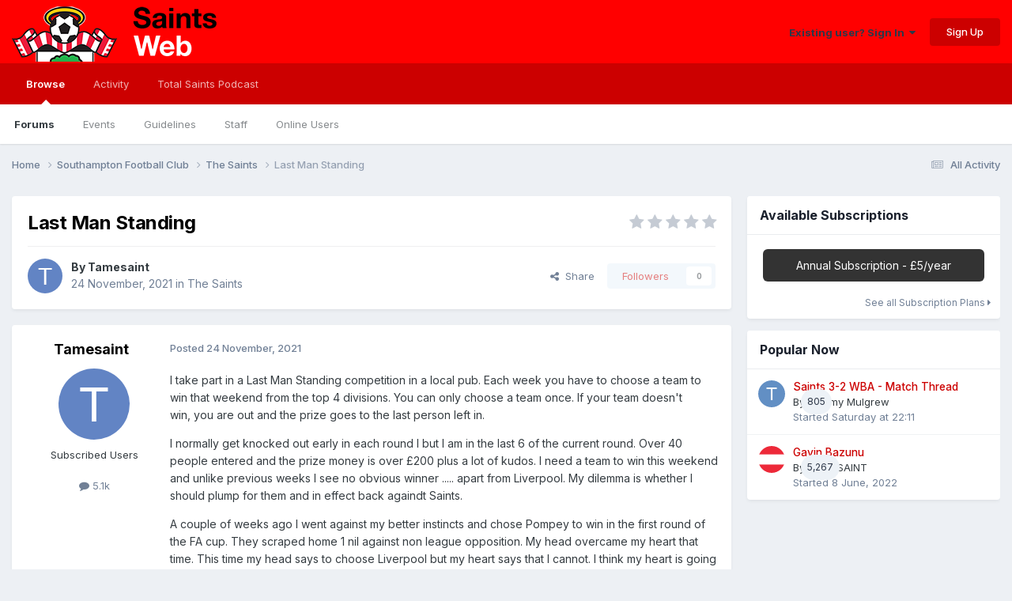

--- FILE ---
content_type: text/html;charset=UTF-8
request_url: https://www.saintsweb.co.uk/topic/59070-last-man-standing/
body_size: 20736
content:
<!DOCTYPE html>
<html lang="en-GB" dir="ltr">
	<head>
		<meta charset="utf-8">
        
		<title>Last Man Standing - The Saints - SaintsWeb</title>
		
			<!-- Global site tag (gtag.js) - Google Analytics -->
<script async src="https://www.googletagmanager.com/gtag/js?id=G-846RV6VHVS"></script>
<script>
  window.dataLayer = window.dataLayer || [];
  function gtag(){dataLayer.push(arguments);}
  gtag('js', new Date());

  gtag('config', 'G-846RV6VHVS');
</script>
		
		
		
		

	<meta name="viewport" content="width=device-width, initial-scale=1">


	
	


	<meta name="twitter:card" content="summary" />


	
		<meta name="twitter:site" content="@SaintsWeb" />
	



	
		
			
				<meta property="og:title" content="Last Man Standing">
			
		
	

	
		
			
				<meta property="og:type" content="website">
			
		
	

	
		
			
				<meta property="og:url" content="https://www.saintsweb.co.uk/topic/59070-last-man-standing/">
			
		
	

	
		
			
				<meta name="description" content="I take part in a Last Man Standing competition in a local pub. Each week you have to choose a team to win that weekend from the top 4 divisions. You can only choose a team once. If your team doesn&#039;t win, you are out and the prize goes to the last person left in. I normally get knocked out early i...">
			
		
	

	
		
			
				<meta property="og:description" content="I take part in a Last Man Standing competition in a local pub. Each week you have to choose a team to win that weekend from the top 4 divisions. You can only choose a team once. If your team doesn&#039;t win, you are out and the prize goes to the last person left in. I normally get knocked out early i...">
			
		
	

	
		
			
				<meta property="og:updated_time" content="2021-11-25T09:56:59Z">
			
		
	

	
		
			
				<meta property="og:site_name" content="SaintsWeb">
			
		
	

	
		
			
				<meta property="og:locale" content="en_GB">
			
		
	


	
		<link rel="canonical" href="https://www.saintsweb.co.uk/topic/59070-last-man-standing/" />
	





<link rel="manifest" href="https://www.saintsweb.co.uk/manifest.webmanifest/">
<meta name="msapplication-config" content="https://www.saintsweb.co.uk/browserconfig.xml/">
<meta name="msapplication-starturl" content="/">
<meta name="application-name" content="SaintsWeb">
<meta name="apple-mobile-web-app-title" content="SaintsWeb">

	<meta name="theme-color" content="#ff0000">






	

	
		
			<link rel="icon" sizes="36x36" href="//cdn.saintsweb.co.uk/monthly_2020_06/android-chrome-36x36.png?v=1735859421">
		
	

	
		
			<link rel="icon" sizes="48x48" href="//cdn.saintsweb.co.uk/monthly_2020_06/android-chrome-48x48.png?v=1735859421">
		
	

	
		
			<link rel="icon" sizes="72x72" href="//cdn.saintsweb.co.uk/monthly_2020_06/android-chrome-72x72.png?v=1735859421">
		
	

	
		
			<link rel="icon" sizes="96x96" href="//cdn.saintsweb.co.uk/monthly_2020_06/android-chrome-96x96.png?v=1735859421">
		
	

	
		
			<link rel="icon" sizes="144x144" href="//cdn.saintsweb.co.uk/monthly_2020_06/android-chrome-144x144.png?v=1735859421">
		
	

	
		
			<link rel="icon" sizes="192x192" href="//cdn.saintsweb.co.uk/monthly_2020_06/android-chrome-192x192.png?v=1735859421">
		
	

	
		
			<link rel="icon" sizes="256x256" href="//cdn.saintsweb.co.uk/monthly_2020_06/android-chrome-256x256.png?v=1735859421">
		
	

	
		
			<link rel="icon" sizes="384x384" href="//cdn.saintsweb.co.uk/monthly_2020_06/android-chrome-384x384.png?v=1735859421">
		
	

	
		
			<link rel="icon" sizes="512x512" href="//cdn.saintsweb.co.uk/monthly_2020_06/android-chrome-512x512.png?v=1735859421">
		
	

	
		
			<meta name="msapplication-square70x70logo" content="//cdn.saintsweb.co.uk/monthly_2020_06/msapplication-square70x70logo.png?v=1735859421"/>
		
	

	
		
			<meta name="msapplication-TileImage" content="//cdn.saintsweb.co.uk/monthly_2020_06/msapplication-TileImage.png?v=1735859421"/>
		
	

	
		
			<meta name="msapplication-square150x150logo" content="//cdn.saintsweb.co.uk/monthly_2020_06/msapplication-square150x150logo.png?v=1735859421"/>
		
	

	
		
			<meta name="msapplication-wide310x150logo" content="//cdn.saintsweb.co.uk/monthly_2020_06/msapplication-wide310x150logo.png?v=1735859421"/>
		
	

	
		
			<meta name="msapplication-square310x310logo" content="//cdn.saintsweb.co.uk/monthly_2020_06/msapplication-square310x310logo.png?v=1735859421"/>
		
	

	
		
			
				<link rel="apple-touch-icon" href="//cdn.saintsweb.co.uk/monthly_2020_06/apple-touch-icon-57x57.png?v=1735859421">
			
		
	

	
		
			
				<link rel="apple-touch-icon" sizes="60x60" href="//cdn.saintsweb.co.uk/monthly_2020_06/apple-touch-icon-60x60.png?v=1735859421">
			
		
	

	
		
			
				<link rel="apple-touch-icon" sizes="72x72" href="//cdn.saintsweb.co.uk/monthly_2020_06/apple-touch-icon-72x72.png?v=1735859421">
			
		
	

	
		
			
				<link rel="apple-touch-icon" sizes="76x76" href="//cdn.saintsweb.co.uk/monthly_2020_06/apple-touch-icon-76x76.png?v=1735859421">
			
		
	

	
		
			
				<link rel="apple-touch-icon" sizes="114x114" href="//cdn.saintsweb.co.uk/monthly_2020_06/apple-touch-icon-114x114.png?v=1735859421">
			
		
	

	
		
			
				<link rel="apple-touch-icon" sizes="120x120" href="//cdn.saintsweb.co.uk/monthly_2020_06/apple-touch-icon-120x120.png?v=1735859421">
			
		
	

	
		
			
				<link rel="apple-touch-icon" sizes="144x144" href="//cdn.saintsweb.co.uk/monthly_2020_06/apple-touch-icon-144x144.png?v=1735859421">
			
		
	

	
		
			
				<link rel="apple-touch-icon" sizes="152x152" href="//cdn.saintsweb.co.uk/monthly_2020_06/apple-touch-icon-152x152.png?v=1735859421">
			
		
	

	
		
			
				<link rel="apple-touch-icon" sizes="180x180" href="//cdn.saintsweb.co.uk/monthly_2020_06/apple-touch-icon-180x180.png?v=1735859421">
			
		
	





<link rel="preload" href="//www.saintsweb.co.uk/applications/core/interface/font/fontawesome-webfont.woff2?v=4.7.0" as="font" crossorigin="anonymous">
		


	<link rel="preconnect" href="https://fonts.googleapis.com">
	<link rel="preconnect" href="https://fonts.gstatic.com" crossorigin>
	
		<link href="https://fonts.googleapis.com/css2?family=Inter:wght@300;400;500;600;700&display=swap" rel="stylesheet">
	



	<link rel='stylesheet' href='//cdn.saintsweb.co.uk/css_built_6/341e4a57816af3ba440d891ca87450ff_framework.css.gz?v=fcc52239fa1753829505' media='all'>

	<link rel='stylesheet' href='//cdn.saintsweb.co.uk/css_built_6/05e81b71abe4f22d6eb8d1a929494829_responsive.css.gz?v=fcc52239fa1753829505' media='all'>

	<link rel='stylesheet' href='//cdn.saintsweb.co.uk/css_built_6/20446cf2d164adcc029377cb04d43d17_flags.css.gz?v=fcc52239fa1753829505' media='all'>

	<link rel='stylesheet' href='//cdn.saintsweb.co.uk/css_built_6/90eb5adf50a8c640f633d47fd7eb1778_core.css.gz?v=fcc52239fa1753829505' media='all'>

	<link rel='stylesheet' href='//cdn.saintsweb.co.uk/css_built_6/5a0da001ccc2200dc5625c3f3934497d_core_responsive.css.gz?v=fcc52239fa1753829505' media='all'>

	<link rel='stylesheet' href='//cdn.saintsweb.co.uk/css_built_6/62e269ced0fdab7e30e026f1d30ae516_forums.css.gz?v=fcc52239fa1753829505' media='all'>

	<link rel='stylesheet' href='//cdn.saintsweb.co.uk/css_built_6/76e62c573090645fb99a15a363d8620e_forums_responsive.css.gz?v=fcc52239fa1753829505' media='all'>

	<link rel='stylesheet' href='//cdn.saintsweb.co.uk/css_built_6/ebdea0c6a7dab6d37900b9190d3ac77b_topics.css.gz?v=fcc52239fa1753829505' media='all'>

	<link rel='stylesheet' href='//cdn.saintsweb.co.uk/css_built_6/1a32af9a7afc7cfc7749f33d2c2f5c1c_subscriptions.css.gz?v=fcc52239fa1753829505' media='all'>





<link rel='stylesheet' href='//cdn.saintsweb.co.uk/css_built_6/258adbb6e4f3e83cd3b355f84e3fa002_custom.css.gz?v=fcc52239fa1753829505' media='all'>




		
		

	
	<link rel='shortcut icon' href='//cdn.saintsweb.co.uk/monthly_2020_06/sfc-logo.png' type="image/png">

	</head>
	<body class="ipsApp ipsApp_front ipsJS_none ipsClearfix" data-controller="core.front.core.app"  data-message=""  data-pageapp="forums" data-pagelocation="front" data-pagemodule="forums" data-pagecontroller="topic" data-pageid="59070"   >
		
        

        

		<a href="#ipsLayout_mainArea" class="ipsHide" title="Go to main content on this page" accesskey="m">Jump to content</a>
		





		<div id="ipsLayout_header" class="ipsClearfix">
			<header>
				<div class="ipsLayout_container">
					


<a href='https://www.saintsweb.co.uk/' id='elLogo' accesskey='1'><img src="//cdn.saintsweb.co.uk/monthly_2025_01/new-banner.png.f34dfa9d5b6bd4e44cafbbbee72a6a2a.png" alt='SaintsWeb'></a>

					
						

	<ul id="elUserNav" class="ipsList_inline cSignedOut ipsResponsive_showDesktop">
		
        
		
        
        
            
            <li id="elSignInLink">
                <a href="https://www.saintsweb.co.uk/login/" data-ipsmenu-closeonclick="false" data-ipsmenu id="elUserSignIn">
                    Existing user? Sign In  <i class="fa fa-caret-down"></i>
                </a>
                
<div id='elUserSignIn_menu' class='ipsMenu ipsMenu_auto ipsHide'>
	<form accept-charset='utf-8' method='post' action='https://www.saintsweb.co.uk/login/'>
		<input type="hidden" name="csrfKey" value="eda26dca53a902b4d1a842c23e0bc397">
		<input type="hidden" name="ref" value="aHR0cHM6Ly93d3cuc2FpbnRzd2ViLmNvLnVrL3RvcGljLzU5MDcwLWxhc3QtbWFuLXN0YW5kaW5nLw==">
		<div data-role="loginForm">
			
			
			
				
<div class="ipsPad ipsForm ipsForm_vertical">
	<h4 class="ipsType_sectionHead">Sign In</h4>
	<br><br>
	<ul class='ipsList_reset'>
		<li class="ipsFieldRow ipsFieldRow_noLabel ipsFieldRow_fullWidth">
			
			
				<input type="email" placeholder="Email Address" name="auth" autocomplete="email">
			
		</li>
		<li class="ipsFieldRow ipsFieldRow_noLabel ipsFieldRow_fullWidth">
			<input type="password" placeholder="Password" name="password" autocomplete="current-password">
		</li>
		<li class="ipsFieldRow ipsFieldRow_checkbox ipsClearfix">
			<span class="ipsCustomInput">
				<input type="checkbox" name="remember_me" id="remember_me_checkbox" value="1" checked aria-checked="true">
				<span></span>
			</span>
			<div class="ipsFieldRow_content">
				<label class="ipsFieldRow_label" for="remember_me_checkbox">Remember me</label>
				<span class="ipsFieldRow_desc">Not recommended on shared computers</span>
			</div>
		</li>
		<li class="ipsFieldRow ipsFieldRow_fullWidth">
			<button type="submit" name="_processLogin" value="usernamepassword" class="ipsButton ipsButton_primary ipsButton_small" id="elSignIn_submit">Sign In</button>
			
				<p class="ipsType_right ipsType_small">
					
						<a href='https://www.saintsweb.co.uk/lostpassword/' data-ipsDialog data-ipsDialog-title='Forgot your password?'>
					
					Forgot your password?</a>
				</p>
			
		</li>
	</ul>
</div>
			
		</div>
	</form>
</div>
            </li>
            
        
		
			<li>
				
					<a href="https://www.saintsweb.co.uk/register/" data-ipsdialog data-ipsdialog-size="narrow" data-ipsdialog-title="Sign Up"  id="elRegisterButton" class="ipsButton ipsButton_normal ipsButton_primary">Sign Up</a>
				
			</li>
		
	</ul>

						
<ul class='ipsMobileHamburger ipsList_reset ipsResponsive_hideDesktop'>
	<li data-ipsDrawer data-ipsDrawer-drawerElem='#elMobileDrawer'>
		<a href='#' >
			
			
			
			
			<i class='fa fa-navicon'></i>
		</a>
	</li>
</ul>
					
				</div>
			</header>
			

	<nav data-controller='core.front.core.navBar' class=' ipsResponsive_showDesktop'>
		<div class='ipsNavBar_primary ipsLayout_container '>
			<ul data-role="primaryNavBar" class='ipsClearfix'>
				


	
		
		
			
		
		<li class='ipsNavBar_active' data-active id='elNavSecondary_1' data-role="navBarItem" data-navApp="core" data-navExt="CustomItem">
			
			
				<a href="https://www.saintsweb.co.uk"  data-navItem-id="1" data-navDefault>
					Browse<span class='ipsNavBar_active__identifier'></span>
				</a>
			
			
				<ul class='ipsNavBar_secondary ' data-role='secondaryNavBar'>
					


	
		
		
			
		
		<li class='ipsNavBar_active' data-active id='elNavSecondary_10' data-role="navBarItem" data-navApp="forums" data-navExt="Forums">
			
			
				<a href="https://www.saintsweb.co.uk"  data-navItem-id="10" data-navDefault>
					Forums<span class='ipsNavBar_active__identifier'></span>
				</a>
			
			
		</li>
	
	

	
		
		
		<li  id='elNavSecondary_11' data-role="navBarItem" data-navApp="calendar" data-navExt="Calendar">
			
			
				<a href="https://www.saintsweb.co.uk/events/"  data-navItem-id="11" >
					Events<span class='ipsNavBar_active__identifier'></span>
				</a>
			
			
		</li>
	
	

	
		
		
		<li  id='elNavSecondary_30' data-role="navBarItem" data-navApp="core" data-navExt="Guidelines">
			
			
				<a href="https://www.saintsweb.co.uk/guidelines/"  data-navItem-id="30" >
					Guidelines<span class='ipsNavBar_active__identifier'></span>
				</a>
			
			
		</li>
	
	

	
		
		
		<li  id='elNavSecondary_31' data-role="navBarItem" data-navApp="core" data-navExt="StaffDirectory">
			
			
				<a href="https://www.saintsweb.co.uk/staff/"  data-navItem-id="31" >
					Staff<span class='ipsNavBar_active__identifier'></span>
				</a>
			
			
		</li>
	
	

	
		
		
		<li  id='elNavSecondary_32' data-role="navBarItem" data-navApp="core" data-navExt="OnlineUsers">
			
			
				<a href="https://www.saintsweb.co.uk/online/"  data-navItem-id="32" >
					Online Users<span class='ipsNavBar_active__identifier'></span>
				</a>
			
			
		</li>
	
	

					<li class='ipsHide' id='elNavigationMore_1' data-role='navMore'>
						<a href='#' data-ipsMenu data-ipsMenu-appendTo='#elNavigationMore_1' id='elNavigationMore_1_dropdown'>More <i class='fa fa-caret-down'></i></a>
						<ul class='ipsHide ipsMenu ipsMenu_auto' id='elNavigationMore_1_dropdown_menu' data-role='moreDropdown'></ul>
					</li>
				</ul>
			
		</li>
	
	

	
		
		
		<li  id='elNavSecondary_2' data-role="navBarItem" data-navApp="core" data-navExt="CustomItem">
			
			
				<a href="https://www.saintsweb.co.uk/discover/"  data-navItem-id="2" >
					Activity<span class='ipsNavBar_active__identifier'></span>
				</a>
			
			
				<ul class='ipsNavBar_secondary ipsHide' data-role='secondaryNavBar'>
					


	
		
		
		<li  id='elNavSecondary_4' data-role="navBarItem" data-navApp="core" data-navExt="AllActivity">
			
			
				<a href="https://www.saintsweb.co.uk/discover/"  data-navItem-id="4" >
					All Activity<span class='ipsNavBar_active__identifier'></span>
				</a>
			
			
		</li>
	
	

	
	

	
	

	
	

	
	

					<li class='ipsHide' id='elNavigationMore_2' data-role='navMore'>
						<a href='#' data-ipsMenu data-ipsMenu-appendTo='#elNavigationMore_2' id='elNavigationMore_2_dropdown'>More <i class='fa fa-caret-down'></i></a>
						<ul class='ipsHide ipsMenu ipsMenu_auto' id='elNavigationMore_2_dropdown_menu' data-role='moreDropdown'></ul>
					</li>
				</ul>
			
		</li>
	
	

	
	

	
		
		
		<li  id='elNavSecondary_33' data-role="navBarItem" data-navApp="core" data-navExt="CustomItem">
			
			
				<a href="https://www.totalsaints.co.uk/total-saints-podcast" target='_blank' rel="noopener" data-navItem-id="33" >
					Total Saints Podcast<span class='ipsNavBar_active__identifier'></span>
				</a>
			
			
		</li>
	
	

				<li class='ipsHide' id='elNavigationMore' data-role='navMore'>
					<a href='#' data-ipsMenu data-ipsMenu-appendTo='#elNavigationMore' id='elNavigationMore_dropdown'>More</a>
					<ul class='ipsNavBar_secondary ipsHide' data-role='secondaryNavBar'>
						<li class='ipsHide' id='elNavigationMore_more' data-role='navMore'>
							<a href='#' data-ipsMenu data-ipsMenu-appendTo='#elNavigationMore_more' id='elNavigationMore_more_dropdown'>More <i class='fa fa-caret-down'></i></a>
							<ul class='ipsHide ipsMenu ipsMenu_auto' id='elNavigationMore_more_dropdown_menu' data-role='moreDropdown'></ul>
						</li>
					</ul>
				</li>
			</ul>
			

		</div>
	</nav>

			
<ul id='elMobileNav' class='ipsResponsive_hideDesktop' data-controller='core.front.core.mobileNav'>
	
		
			
			
				
				
			
				
					<li id='elMobileBreadcrumb'>
						<a href='https://www.saintsweb.co.uk/forum/5-the-saints/'>
							<span>The Saints</span>
						</a>
					</li>
				
				
			
				
				
			
		
	
	
	
	<li >
		<a data-action="defaultStream" href='https://www.saintsweb.co.uk/discover/'><i class="fa fa-newspaper-o" aria-hidden="true"></i></a>
	</li>

	

	
</ul>
		</div>
		<main id="ipsLayout_body" class="ipsLayout_container">
			<div id="ipsLayout_contentArea">
				<div id="ipsLayout_contentWrapper">
					
<nav class='ipsBreadcrumb ipsBreadcrumb_top ipsFaded_withHover'>
	

	<ul class='ipsList_inline ipsPos_right'>
		
		<li >
			<a data-action="defaultStream" class='ipsType_light '  href='https://www.saintsweb.co.uk/discover/'><i class="fa fa-newspaper-o" aria-hidden="true"></i> <span>All Activity</span></a>
		</li>
		
	</ul>

	<ul data-role="breadcrumbList">
		<li>
			<a title="Home" href='https://www.saintsweb.co.uk/'>
				<span>Home <i class='fa fa-angle-right'></i></span>
			</a>
		</li>
		
		
			<li>
				
					<a href='https://www.saintsweb.co.uk/forum/3-southampton-football-club/'>
						<span>Southampton Football Club <i class='fa fa-angle-right' aria-hidden="true"></i></span>
					</a>
				
			</li>
		
			<li>
				
					<a href='https://www.saintsweb.co.uk/forum/5-the-saints/'>
						<span>The Saints <i class='fa fa-angle-right' aria-hidden="true"></i></span>
					</a>
				
			</li>
		
			<li>
				
					Last Man Standing
				
			</li>
		
	</ul>
</nav>
					
					<div id="ipsLayout_mainArea">
						
						
						
						

	




						



<div class='ipsPageHeader ipsResponsive_pull ipsBox ipsPadding sm:ipsPadding:half ipsMargin_bottom'>
		
	
	<div class='ipsFlex ipsFlex-ai:center ipsFlex-fw:wrap ipsGap:4'>
		<div class='ipsFlex-flex:11'>
			<h1 class='ipsType_pageTitle ipsContained_container'>
				

				
				
					<span class='ipsType_break ipsContained'>
						<span>Last Man Standing</span>
					</span>
				
			</h1>
			
			
		</div>
		
			<div class='ipsFlex-flex:00 ipsType_light'>
				
				
<div  class='ipsClearfix ipsRating  ipsRating_veryLarge'>
	
	<ul class='ipsRating_collective'>
		
			
				<li class='ipsRating_off'>
					<i class='fa fa-star'></i>
				</li>
			
		
			
				<li class='ipsRating_off'>
					<i class='fa fa-star'></i>
				</li>
			
		
			
				<li class='ipsRating_off'>
					<i class='fa fa-star'></i>
				</li>
			
		
			
				<li class='ipsRating_off'>
					<i class='fa fa-star'></i>
				</li>
			
		
			
				<li class='ipsRating_off'>
					<i class='fa fa-star'></i>
				</li>
			
		
	</ul>
</div>
			</div>
		
	</div>
	<hr class='ipsHr'>
	<div class='ipsPageHeader__meta ipsFlex ipsFlex-jc:between ipsFlex-ai:center ipsFlex-fw:wrap ipsGap:3'>
		<div class='ipsFlex-flex:11'>
			<div class='ipsPhotoPanel ipsPhotoPanel_mini ipsPhotoPanel_notPhone ipsClearfix'>
				


	<a href="https://www.saintsweb.co.uk/profile/493-tamesaint/" rel="nofollow" data-ipsHover data-ipsHover-width="370" data-ipsHover-target="https://www.saintsweb.co.uk/profile/493-tamesaint/?do=hovercard" class="ipsUserPhoto ipsUserPhoto_mini" title="Go to Tamesaint's profile">
		<img src='data:image/svg+xml,%3Csvg%20xmlns%3D%22http%3A%2F%2Fwww.w3.org%2F2000%2Fsvg%22%20viewBox%3D%220%200%201024%201024%22%20style%3D%22background%3A%236284c4%22%3E%3Cg%3E%3Ctext%20text-anchor%3D%22middle%22%20dy%3D%22.35em%22%20x%3D%22512%22%20y%3D%22512%22%20fill%3D%22%23ffffff%22%20font-size%3D%22700%22%20font-family%3D%22-apple-system%2C%20BlinkMacSystemFont%2C%20Roboto%2C%20Helvetica%2C%20Arial%2C%20sans-serif%22%3ET%3C%2Ftext%3E%3C%2Fg%3E%3C%2Fsvg%3E' alt='Tamesaint' loading="lazy">
	</a>

				<div>
					<p class='ipsType_reset ipsType_blendLinks'>
						<span class='ipsType_normal'>
						
							<strong>By 


<a href='https://www.saintsweb.co.uk/profile/493-tamesaint/' rel="nofollow" data-ipsHover data-ipsHover-width='370' data-ipsHover-target='https://www.saintsweb.co.uk/profile/493-tamesaint/?do=hovercard&amp;referrer=https%253A%252F%252Fwww.saintsweb.co.uk%252Ftopic%252F59070-last-man-standing%252F' title="Go to Tamesaint's profile" class="ipsType_break">Tamesaint</a></strong><br />
							<span class='ipsType_light'><time datetime='2021-11-24T11:32:31Z' title='24/11/21 11:32' data-short='4 yr'>24 November, 2021</time> in <a href="https://www.saintsweb.co.uk/forum/5-the-saints/">The Saints</a></span>
						
						</span>
					</p>
				</div>
			</div>
		</div>
		
			<div class='ipsFlex-flex:01 ipsResponsive_hidePhone'>
				<div class='ipsShareLinks'>
					
						


    <a href='#elShareItem_1249481968_menu' id='elShareItem_1249481968' data-ipsMenu class='ipsShareButton ipsButton ipsButton_verySmall ipsButton_link ipsButton_link--light'>
        <span><i class='fa fa-share-alt'></i></span> &nbsp;Share
    </a>

    <div class='ipsPadding ipsMenu ipsMenu_normal ipsHide' id='elShareItem_1249481968_menu' data-controller="core.front.core.sharelink">
        
        
        <span data-ipsCopy data-ipsCopy-flashmessage>
            <a href="https://www.saintsweb.co.uk/topic/59070-last-man-standing/" class="ipsButton ipsButton_light ipsButton_small ipsButton_fullWidth" data-role="copyButton" data-clipboard-text="https://www.saintsweb.co.uk/topic/59070-last-man-standing/" data-ipstooltip title='Copy Link to Clipboard'><i class="fa fa-clone"></i> https://www.saintsweb.co.uk/topic/59070-last-man-standing/</a>
        </span>
        <ul class='ipsShareLinks ipsMargin_top:half'>
            
                <li>
<a href="https://x.com/share?url=https%3A%2F%2Fwww.saintsweb.co.uk%2Ftopic%2F59070-last-man-standing%2F" class="cShareLink cShareLink_x" target="_blank" data-role="shareLink" title='Share on X' data-ipsTooltip rel='nofollow noopener'>
    <i class="fa fa-x"></i>
</a></li>
            
                <li>
<a href="https://www.facebook.com/sharer/sharer.php?u=https%3A%2F%2Fwww.saintsweb.co.uk%2Ftopic%2F59070-last-man-standing%2F" class="cShareLink cShareLink_facebook" target="_blank" data-role="shareLink" title='Share on Facebook' data-ipsTooltip rel='noopener nofollow'>
	<i class="fa fa-facebook"></i>
</a></li>
            
                <li>
<a href="https://www.reddit.com/submit?url=https%3A%2F%2Fwww.saintsweb.co.uk%2Ftopic%2F59070-last-man-standing%2F&amp;title=Last+Man+Standing" rel="nofollow noopener" class="cShareLink cShareLink_reddit" target="_blank" title='Share on Reddit' data-ipsTooltip>
	<i class="fa fa-reddit"></i>
</a></li>
            
                <li>
<a href="https://www.linkedin.com/shareArticle?mini=true&amp;url=https%3A%2F%2Fwww.saintsweb.co.uk%2Ftopic%2F59070-last-man-standing%2F&amp;title=Last+Man+Standing" rel="nofollow noopener" class="cShareLink cShareLink_linkedin" target="_blank" data-role="shareLink" title='Share on LinkedIn' data-ipsTooltip>
	<i class="fa fa-linkedin"></i>
</a></li>
            
                <li>
<a href="https://pinterest.com/pin/create/button/?url=https://www.saintsweb.co.uk/topic/59070-last-man-standing/&amp;media=" class="cShareLink cShareLink_pinterest" rel="nofollow noopener" target="_blank" data-role="shareLink" title='Share on Pinterest' data-ipsTooltip>
	<i class="fa fa-pinterest"></i>
</a></li>
            
        </ul>
        
            <hr class='ipsHr'>
            <button class='ipsHide ipsButton ipsButton_verySmall ipsButton_light ipsButton_fullWidth ipsMargin_top:half' data-controller='core.front.core.webshare' data-role='webShare' data-webShareTitle='Last Man Standing' data-webShareText='Last Man Standing' data-webShareUrl='https://www.saintsweb.co.uk/topic/59070-last-man-standing/'>More sharing options...</button>
        
    </div>

					
					
                    

					



					

<div data-followApp='forums' data-followArea='topic' data-followID='59070' data-controller='core.front.core.followButton'>
	

	<a href='https://www.saintsweb.co.uk/login/' rel="nofollow" class="ipsFollow ipsPos_middle ipsButton ipsButton_light ipsButton_verySmall ipsButton_disabled" data-role="followButton" data-ipsTooltip title='Sign in to follow this'>
		<span>Followers</span>
		<span class='ipsCommentCount'>0</span>
	</a>

</div>
				</div>
			</div>
					
	</div>
	
	
</div>








<div class='ipsClearfix'>
	<ul class="ipsToolList ipsToolList_horizontal ipsClearfix ipsSpacer_both ipsResponsive_hidePhone">
		
		
		
	</ul>
</div>

<div id='comments' data-controller='core.front.core.commentFeed,forums.front.topic.view, core.front.core.ignoredComments' data-autoPoll data-baseURL='https://www.saintsweb.co.uk/topic/59070-last-man-standing/' data-lastPage data-feedID='topic-59070' class='cTopic ipsClear ipsSpacer_top'>
	
			
	

	

<div data-controller='core.front.core.recommendedComments' data-url='https://www.saintsweb.co.uk/topic/59070-last-man-standing/?recommended=comments' class='ipsRecommendedComments ipsHide'>
	<div data-role="recommendedComments">
		<h2 class='ipsType_sectionHead ipsType_large ipsType_bold ipsMargin_bottom'>Recommended Posts</h2>
		
	</div>
</div>
	
	<div id="elPostFeed" data-role='commentFeed' data-controller='core.front.core.moderation' >
		<form action="https://www.saintsweb.co.uk/topic/59070-last-man-standing/?csrfKey=eda26dca53a902b4d1a842c23e0bc397&amp;do=multimodComment" method="post" data-ipsPageAction data-role='moderationTools'>
			
			
				

					

					
					



<a id='findComment-2973895'></a>
<a id='comment-2973895'></a>
<article  id='elComment_2973895' class='cPost ipsBox ipsResponsive_pull  ipsComment  ipsComment_parent ipsClearfix ipsClear ipsColumns ipsColumns_noSpacing ipsColumns_collapsePhone    '>
	

	

	<div class='cAuthorPane_mobile ipsResponsive_showPhone'>
		<div class='cAuthorPane_photo'>
			<div class='cAuthorPane_photoWrap'>
				


	<a href="https://www.saintsweb.co.uk/profile/493-tamesaint/" rel="nofollow" data-ipsHover data-ipsHover-width="370" data-ipsHover-target="https://www.saintsweb.co.uk/profile/493-tamesaint/?do=hovercard" class="ipsUserPhoto ipsUserPhoto_large" title="Go to Tamesaint's profile">
		<img src='data:image/svg+xml,%3Csvg%20xmlns%3D%22http%3A%2F%2Fwww.w3.org%2F2000%2Fsvg%22%20viewBox%3D%220%200%201024%201024%22%20style%3D%22background%3A%236284c4%22%3E%3Cg%3E%3Ctext%20text-anchor%3D%22middle%22%20dy%3D%22.35em%22%20x%3D%22512%22%20y%3D%22512%22%20fill%3D%22%23ffffff%22%20font-size%3D%22700%22%20font-family%3D%22-apple-system%2C%20BlinkMacSystemFont%2C%20Roboto%2C%20Helvetica%2C%20Arial%2C%20sans-serif%22%3ET%3C%2Ftext%3E%3C%2Fg%3E%3C%2Fsvg%3E' alt='Tamesaint' loading="lazy">
	</a>

				
				
			</div>
		</div>
		<div class='cAuthorPane_content'>
			<h3 class='ipsType_sectionHead cAuthorPane_author ipsType_break ipsType_blendLinks ipsFlex ipsFlex-ai:center'>
				


<a href='https://www.saintsweb.co.uk/profile/493-tamesaint/' rel="nofollow" data-ipsHover data-ipsHover-width='370' data-ipsHover-target='https://www.saintsweb.co.uk/profile/493-tamesaint/?do=hovercard&amp;referrer=https%253A%252F%252Fwww.saintsweb.co.uk%252Ftopic%252F59070-last-man-standing%252F' title="Go to Tamesaint's profile" class="ipsType_break">Tamesaint</a>
			</h3>
			<div class='ipsType_light ipsType_reset'>
			    <a href='https://www.saintsweb.co.uk/topic/59070-last-man-standing/#findComment-2973895' rel="nofollow" class='ipsType_blendLinks'>Posted <time datetime='2021-11-24T11:32:31Z' title='24/11/21 11:32' data-short='4 yr'>24 November, 2021</time></a>
				
			</div>
		</div>
	</div>
	<aside class='ipsComment_author cAuthorPane ipsColumn ipsColumn_medium ipsResponsive_hidePhone'>
		<h3 class='ipsType_sectionHead cAuthorPane_author ipsType_blendLinks ipsType_break'><strong>


<a href='https://www.saintsweb.co.uk/profile/493-tamesaint/' rel="nofollow" data-ipsHover data-ipsHover-width='370' data-ipsHover-target='https://www.saintsweb.co.uk/profile/493-tamesaint/?do=hovercard&amp;referrer=https%253A%252F%252Fwww.saintsweb.co.uk%252Ftopic%252F59070-last-man-standing%252F' title="Go to Tamesaint's profile" class="ipsType_break">Tamesaint</a></strong>
			
		</h3>
		<ul class='cAuthorPane_info ipsList_reset'>
			<li data-role='photo' class='cAuthorPane_photo'>
				<div class='cAuthorPane_photoWrap'>
					


	<a href="https://www.saintsweb.co.uk/profile/493-tamesaint/" rel="nofollow" data-ipsHover data-ipsHover-width="370" data-ipsHover-target="https://www.saintsweb.co.uk/profile/493-tamesaint/?do=hovercard" class="ipsUserPhoto ipsUserPhoto_large" title="Go to Tamesaint's profile">
		<img src='data:image/svg+xml,%3Csvg%20xmlns%3D%22http%3A%2F%2Fwww.w3.org%2F2000%2Fsvg%22%20viewBox%3D%220%200%201024%201024%22%20style%3D%22background%3A%236284c4%22%3E%3Cg%3E%3Ctext%20text-anchor%3D%22middle%22%20dy%3D%22.35em%22%20x%3D%22512%22%20y%3D%22512%22%20fill%3D%22%23ffffff%22%20font-size%3D%22700%22%20font-family%3D%22-apple-system%2C%20BlinkMacSystemFont%2C%20Roboto%2C%20Helvetica%2C%20Arial%2C%20sans-serif%22%3ET%3C%2Ftext%3E%3C%2Fg%3E%3C%2Fsvg%3E' alt='Tamesaint' loading="lazy">
	</a>

					
					
				</div>
			</li>
			
				<li data-role='group'>Subscribed Users</li>
				
			
			
				<li data-role='stats' class='ipsMargin_top'>
					<ul class="ipsList_reset ipsType_light ipsFlex ipsFlex-ai:center ipsFlex-jc:center ipsGap_row:2 cAuthorPane_stats">
						<li>
							
								<a href="https://www.saintsweb.co.uk/profile/493-tamesaint/content/" rel="nofollow" title="5,075 posts" data-ipsTooltip class="ipsType_blendLinks">
							
								<i class="fa fa-comment"></i> 5.1k
							
								</a>
							
						</li>
						
					</ul>
				</li>
			
			
				

			
		</ul>
	</aside>
	<div class='ipsColumn ipsColumn_fluid ipsMargin:none'>
		

<div id='comment-2973895_wrap' data-controller='core.front.core.comment' data-commentApp='forums' data-commentType='forums' data-commentID="2973895" data-quoteData='{&quot;userid&quot;:493,&quot;username&quot;:&quot;Tamesaint&quot;,&quot;timestamp&quot;:1637753551,&quot;contentapp&quot;:&quot;forums&quot;,&quot;contenttype&quot;:&quot;forums&quot;,&quot;contentid&quot;:59070,&quot;contentclass&quot;:&quot;forums_Topic&quot;,&quot;contentcommentid&quot;:2973895}' class='ipsComment_content ipsType_medium'>

	<div class='ipsComment_meta ipsType_light ipsFlex ipsFlex-ai:center ipsFlex-jc:between ipsFlex-fd:row-reverse'>
		<div class='ipsType_light ipsType_reset ipsType_blendLinks ipsComment_toolWrap'>
			<div class='ipsResponsive_hidePhone ipsComment_badges'>
				<ul class='ipsList_reset ipsFlex ipsFlex-jc:end ipsFlex-fw:wrap ipsGap:2 ipsGap_row:1'>
					
					
					
					
					
				</ul>
			</div>
			<ul class='ipsList_reset ipsComment_tools'>
				<li>
					<a href='#elControls_2973895_menu' class='ipsComment_ellipsis' id='elControls_2973895' title='More options...' data-ipsMenu data-ipsMenu-appendTo='#comment-2973895_wrap'><i class='fa fa-ellipsis-h'></i></a>
					<ul id='elControls_2973895_menu' class='ipsMenu ipsMenu_narrow ipsHide'>
						
						
                        
						
						
						
							
								
							
							
							
							
							
							
						
					</ul>
				</li>
				
			</ul>
		</div>

		<div class='ipsType_reset ipsResponsive_hidePhone'>
		   
		   Posted <time datetime='2021-11-24T11:32:31Z' title='24/11/21 11:32' data-short='4 yr'>24 November, 2021</time>
		   
			
			<span class='ipsResponsive_hidePhone'>
				
				
			</span>
		</div>
	</div>

	

    

	<div class='cPost_contentWrap'>
		
		<div data-role='commentContent' class='ipsType_normal ipsType_richText ipsPadding_bottom ipsContained' data-controller='core.front.core.lightboxedImages'>
			<p>
	I take part in a Last Man Standing competition in a local pub. Each week you have to choose a team to win that weekend from the top 4 divisions. You can only choose a team once. If your team doesn't win, you are out and the prize goes to the last person left in. 
</p>

<p>
	I normally get knocked out early in each round l but I am in the last 6 of the current round. Over 40 people entered and the prize money is over £200 plus a lot of kudos. I need a team to win this weekend and unlike previous weeks I see no obvious winner ..... apart from Liverpool. My dilemma is whether I should plump for them and in effect back againdt Saints.
</p>

<p>
	A couple of weeks ago I went against my better instincts and chose Pompey to win in the first round of the FA cup. They scraped home 1 nil against non league opposition. My head overcame my heart that time. This time my head says to choose Liverpool but my heart says that I cannot. I think my heart is going to win. Am I correct?
</p>

<p>
	 
</p>

			
		</div>

		

		
	</div>

	
    
</div>
	</div>
</article>
					
					
					
				

					

					
					



<a id='findComment-2973898'></a>
<a id='comment-2973898'></a>
<article  id='elComment_2973898' class='cPost ipsBox ipsResponsive_pull  ipsComment  ipsComment_parent ipsClearfix ipsClear ipsColumns ipsColumns_noSpacing ipsColumns_collapsePhone    '>
	

	

	<div class='cAuthorPane_mobile ipsResponsive_showPhone'>
		<div class='cAuthorPane_photo'>
			<div class='cAuthorPane_photoWrap'>
				


	<a href="https://www.saintsweb.co.uk/profile/9161-pemcil/" rel="nofollow" data-ipsHover data-ipsHover-width="370" data-ipsHover-target="https://www.saintsweb.co.uk/profile/9161-pemcil/?do=hovercard" class="ipsUserPhoto ipsUserPhoto_large" title="Go to pemcil's profile">
		<img src='data:image/svg+xml,%3Csvg%20xmlns%3D%22http%3A%2F%2Fwww.w3.org%2F2000%2Fsvg%22%20viewBox%3D%220%200%201024%201024%22%20style%3D%22background%3A%238b62c4%22%3E%3Cg%3E%3Ctext%20text-anchor%3D%22middle%22%20dy%3D%22.35em%22%20x%3D%22512%22%20y%3D%22512%22%20fill%3D%22%23ffffff%22%20font-size%3D%22700%22%20font-family%3D%22-apple-system%2C%20BlinkMacSystemFont%2C%20Roboto%2C%20Helvetica%2C%20Arial%2C%20sans-serif%22%3EP%3C%2Ftext%3E%3C%2Fg%3E%3C%2Fsvg%3E' alt='pemcil' loading="lazy">
	</a>

				
				
			</div>
		</div>
		<div class='cAuthorPane_content'>
			<h3 class='ipsType_sectionHead cAuthorPane_author ipsType_break ipsType_blendLinks ipsFlex ipsFlex-ai:center'>
				


<a href='https://www.saintsweb.co.uk/profile/9161-pemcil/' rel="nofollow" data-ipsHover data-ipsHover-width='370' data-ipsHover-target='https://www.saintsweb.co.uk/profile/9161-pemcil/?do=hovercard&amp;referrer=https%253A%252F%252Fwww.saintsweb.co.uk%252Ftopic%252F59070-last-man-standing%252F' title="Go to pemcil's profile" class="ipsType_break">pemcil</a>
			</h3>
			<div class='ipsType_light ipsType_reset'>
			    <a href='https://www.saintsweb.co.uk/topic/59070-last-man-standing/#findComment-2973898' rel="nofollow" class='ipsType_blendLinks'>Posted <time datetime='2021-11-24T11:58:01Z' title='24/11/21 11:58' data-short='4 yr'>24 November, 2021</time></a>
				
			</div>
		</div>
	</div>
	<aside class='ipsComment_author cAuthorPane ipsColumn ipsColumn_medium ipsResponsive_hidePhone'>
		<h3 class='ipsType_sectionHead cAuthorPane_author ipsType_blendLinks ipsType_break'><strong>


<a href='https://www.saintsweb.co.uk/profile/9161-pemcil/' rel="nofollow" data-ipsHover data-ipsHover-width='370' data-ipsHover-target='https://www.saintsweb.co.uk/profile/9161-pemcil/?do=hovercard&amp;referrer=https%253A%252F%252Fwww.saintsweb.co.uk%252Ftopic%252F59070-last-man-standing%252F' title="Go to pemcil's profile" class="ipsType_break">pemcil</a></strong>
			
		</h3>
		<ul class='cAuthorPane_info ipsList_reset'>
			<li data-role='photo' class='cAuthorPane_photo'>
				<div class='cAuthorPane_photoWrap'>
					


	<a href="https://www.saintsweb.co.uk/profile/9161-pemcil/" rel="nofollow" data-ipsHover data-ipsHover-width="370" data-ipsHover-target="https://www.saintsweb.co.uk/profile/9161-pemcil/?do=hovercard" class="ipsUserPhoto ipsUserPhoto_large" title="Go to pemcil's profile">
		<img src='data:image/svg+xml,%3Csvg%20xmlns%3D%22http%3A%2F%2Fwww.w3.org%2F2000%2Fsvg%22%20viewBox%3D%220%200%201024%201024%22%20style%3D%22background%3A%238b62c4%22%3E%3Cg%3E%3Ctext%20text-anchor%3D%22middle%22%20dy%3D%22.35em%22%20x%3D%22512%22%20y%3D%22512%22%20fill%3D%22%23ffffff%22%20font-size%3D%22700%22%20font-family%3D%22-apple-system%2C%20BlinkMacSystemFont%2C%20Roboto%2C%20Helvetica%2C%20Arial%2C%20sans-serif%22%3EP%3C%2Ftext%3E%3C%2Fg%3E%3C%2Fsvg%3E' alt='pemcil' loading="lazy">
	</a>

					
					
				</div>
			</li>
			
				<li data-role='group'>Members</li>
				
			
			
				<li data-role='stats' class='ipsMargin_top'>
					<ul class="ipsList_reset ipsType_light ipsFlex ipsFlex-ai:center ipsFlex-jc:center ipsGap_row:2 cAuthorPane_stats">
						<li>
							
								<a href="https://www.saintsweb.co.uk/profile/9161-pemcil/content/" rel="nofollow" title="15 posts" data-ipsTooltip class="ipsType_blendLinks">
							
								<i class="fa fa-comment"></i> 15
							
								</a>
							
						</li>
						
					</ul>
				</li>
			
			
				

			
		</ul>
	</aside>
	<div class='ipsColumn ipsColumn_fluid ipsMargin:none'>
		

<div id='comment-2973898_wrap' data-controller='core.front.core.comment' data-commentApp='forums' data-commentType='forums' data-commentID="2973898" data-quoteData='{&quot;userid&quot;:9161,&quot;username&quot;:&quot;pemcil&quot;,&quot;timestamp&quot;:1637755081,&quot;contentapp&quot;:&quot;forums&quot;,&quot;contenttype&quot;:&quot;forums&quot;,&quot;contentid&quot;:59070,&quot;contentclass&quot;:&quot;forums_Topic&quot;,&quot;contentcommentid&quot;:2973898}' class='ipsComment_content ipsType_medium'>

	<div class='ipsComment_meta ipsType_light ipsFlex ipsFlex-ai:center ipsFlex-jc:between ipsFlex-fd:row-reverse'>
		<div class='ipsType_light ipsType_reset ipsType_blendLinks ipsComment_toolWrap'>
			<div class='ipsResponsive_hidePhone ipsComment_badges'>
				<ul class='ipsList_reset ipsFlex ipsFlex-jc:end ipsFlex-fw:wrap ipsGap:2 ipsGap_row:1'>
					
					
					
					
					
				</ul>
			</div>
			<ul class='ipsList_reset ipsComment_tools'>
				<li>
					<a href='#elControls_2973898_menu' class='ipsComment_ellipsis' id='elControls_2973898' title='More options...' data-ipsMenu data-ipsMenu-appendTo='#comment-2973898_wrap'><i class='fa fa-ellipsis-h'></i></a>
					<ul id='elControls_2973898_menu' class='ipsMenu ipsMenu_narrow ipsHide'>
						
						
                        
						
						
						
							
								
							
							
							
							
							
							
						
					</ul>
				</li>
				
			</ul>
		</div>

		<div class='ipsType_reset ipsResponsive_hidePhone'>
		   
		   Posted <time datetime='2021-11-24T11:58:01Z' title='24/11/21 11:58' data-short='4 yr'>24 November, 2021</time>
		   
			
			<span class='ipsResponsive_hidePhone'>
				
				
			</span>
		</div>
	</div>

	

    

	<div class='cPost_contentWrap'>
		
		<div data-role='commentContent' class='ipsType_normal ipsType_richText ipsPadding_bottom ipsContained' data-controller='core.front.core.lightboxedImages'>
			<p>
	Go for Liverpool this time &amp; Saints next 
</p>

			
		</div>

		

		
	</div>

	
    
</div>
	</div>
</article>
					
					
					
				

					

					
					



<a id='findComment-2973899'></a>
<a id='comment-2973899'></a>
<article  id='elComment_2973899' class='cPost ipsBox ipsResponsive_pull  ipsComment  ipsComment_parent ipsClearfix ipsClear ipsColumns ipsColumns_noSpacing ipsColumns_collapsePhone    '>
	

	

	<div class='cAuthorPane_mobile ipsResponsive_showPhone'>
		<div class='cAuthorPane_photo'>
			<div class='cAuthorPane_photoWrap'>
				


	<a href="https://www.saintsweb.co.uk/profile/95-pilchards/" rel="nofollow" data-ipsHover data-ipsHover-width="370" data-ipsHover-target="https://www.saintsweb.co.uk/profile/95-pilchards/?do=hovercard" class="ipsUserPhoto ipsUserPhoto_large" title="Go to Pilchards's profile">
		<img src='data:image/svg+xml,%3Csvg%20xmlns%3D%22http%3A%2F%2Fwww.w3.org%2F2000%2Fsvg%22%20viewBox%3D%220%200%201024%201024%22%20style%3D%22background%3A%236562c4%22%3E%3Cg%3E%3Ctext%20text-anchor%3D%22middle%22%20dy%3D%22.35em%22%20x%3D%22512%22%20y%3D%22512%22%20fill%3D%22%23ffffff%22%20font-size%3D%22700%22%20font-family%3D%22-apple-system%2C%20BlinkMacSystemFont%2C%20Roboto%2C%20Helvetica%2C%20Arial%2C%20sans-serif%22%3EP%3C%2Ftext%3E%3C%2Fg%3E%3C%2Fsvg%3E' alt='Pilchards' loading="lazy">
	</a>

				
				
			</div>
		</div>
		<div class='cAuthorPane_content'>
			<h3 class='ipsType_sectionHead cAuthorPane_author ipsType_break ipsType_blendLinks ipsFlex ipsFlex-ai:center'>
				


<a href='https://www.saintsweb.co.uk/profile/95-pilchards/' rel="nofollow" data-ipsHover data-ipsHover-width='370' data-ipsHover-target='https://www.saintsweb.co.uk/profile/95-pilchards/?do=hovercard&amp;referrer=https%253A%252F%252Fwww.saintsweb.co.uk%252Ftopic%252F59070-last-man-standing%252F' title="Go to Pilchards's profile" class="ipsType_break">Pilchards</a>
			</h3>
			<div class='ipsType_light ipsType_reset'>
			    <a href='https://www.saintsweb.co.uk/topic/59070-last-man-standing/#findComment-2973899' rel="nofollow" class='ipsType_blendLinks'>Posted <time datetime='2021-11-24T12:02:05Z' title='24/11/21 12:02' data-short='4 yr'>24 November, 2021</time></a>
				
			</div>
		</div>
	</div>
	<aside class='ipsComment_author cAuthorPane ipsColumn ipsColumn_medium ipsResponsive_hidePhone'>
		<h3 class='ipsType_sectionHead cAuthorPane_author ipsType_blendLinks ipsType_break'><strong>


<a href='https://www.saintsweb.co.uk/profile/95-pilchards/' rel="nofollow" data-ipsHover data-ipsHover-width='370' data-ipsHover-target='https://www.saintsweb.co.uk/profile/95-pilchards/?do=hovercard&amp;referrer=https%253A%252F%252Fwww.saintsweb.co.uk%252Ftopic%252F59070-last-man-standing%252F' title="Go to Pilchards's profile" class="ipsType_break">Pilchards</a></strong>
			
		</h3>
		<ul class='cAuthorPane_info ipsList_reset'>
			<li data-role='photo' class='cAuthorPane_photo'>
				<div class='cAuthorPane_photoWrap'>
					


	<a href="https://www.saintsweb.co.uk/profile/95-pilchards/" rel="nofollow" data-ipsHover data-ipsHover-width="370" data-ipsHover-target="https://www.saintsweb.co.uk/profile/95-pilchards/?do=hovercard" class="ipsUserPhoto ipsUserPhoto_large" title="Go to Pilchards's profile">
		<img src='data:image/svg+xml,%3Csvg%20xmlns%3D%22http%3A%2F%2Fwww.w3.org%2F2000%2Fsvg%22%20viewBox%3D%220%200%201024%201024%22%20style%3D%22background%3A%236562c4%22%3E%3Cg%3E%3Ctext%20text-anchor%3D%22middle%22%20dy%3D%22.35em%22%20x%3D%22512%22%20y%3D%22512%22%20fill%3D%22%23ffffff%22%20font-size%3D%22700%22%20font-family%3D%22-apple-system%2C%20BlinkMacSystemFont%2C%20Roboto%2C%20Helvetica%2C%20Arial%2C%20sans-serif%22%3EP%3C%2Ftext%3E%3C%2Fg%3E%3C%2Fsvg%3E' alt='Pilchards' loading="lazy">
	</a>

					
					
				</div>
			</li>
			
				<li data-role='group'>Members</li>
				
			
			
				<li data-role='stats' class='ipsMargin_top'>
					<ul class="ipsList_reset ipsType_light ipsFlex ipsFlex-ai:center ipsFlex-jc:center ipsGap_row:2 cAuthorPane_stats">
						<li>
							
								<a href="https://www.saintsweb.co.uk/profile/95-pilchards/content/" rel="nofollow" title="5,813 posts" data-ipsTooltip class="ipsType_blendLinks">
							
								<i class="fa fa-comment"></i> 5.8k
							
								</a>
							
						</li>
						
					</ul>
				</li>
			
			
				

			
		</ul>
	</aside>
	<div class='ipsColumn ipsColumn_fluid ipsMargin:none'>
		

<div id='comment-2973899_wrap' data-controller='core.front.core.comment' data-commentApp='forums' data-commentType='forums' data-commentID="2973899" data-quoteData='{&quot;userid&quot;:95,&quot;username&quot;:&quot;Pilchards&quot;,&quot;timestamp&quot;:1637755325,&quot;contentapp&quot;:&quot;forums&quot;,&quot;contenttype&quot;:&quot;forums&quot;,&quot;contentid&quot;:59070,&quot;contentclass&quot;:&quot;forums_Topic&quot;,&quot;contentcommentid&quot;:2973899}' class='ipsComment_content ipsType_medium'>

	<div class='ipsComment_meta ipsType_light ipsFlex ipsFlex-ai:center ipsFlex-jc:between ipsFlex-fd:row-reverse'>
		<div class='ipsType_light ipsType_reset ipsType_blendLinks ipsComment_toolWrap'>
			<div class='ipsResponsive_hidePhone ipsComment_badges'>
				<ul class='ipsList_reset ipsFlex ipsFlex-jc:end ipsFlex-fw:wrap ipsGap:2 ipsGap_row:1'>
					
					
					
					
					
				</ul>
			</div>
			<ul class='ipsList_reset ipsComment_tools'>
				<li>
					<a href='#elControls_2973899_menu' class='ipsComment_ellipsis' id='elControls_2973899' title='More options...' data-ipsMenu data-ipsMenu-appendTo='#comment-2973899_wrap'><i class='fa fa-ellipsis-h'></i></a>
					<ul id='elControls_2973899_menu' class='ipsMenu ipsMenu_narrow ipsHide'>
						
						
                        
						
						
						
							
								
							
							
							
							
							
							
						
					</ul>
				</li>
				
			</ul>
		</div>

		<div class='ipsType_reset ipsResponsive_hidePhone'>
		   
		   Posted <time datetime='2021-11-24T12:02:05Z' title='24/11/21 12:02' data-short='4 yr'>24 November, 2021</time>
		   
			
			<span class='ipsResponsive_hidePhone'>
				
				
			</span>
		</div>
	</div>

	

    

	<div class='cPost_contentWrap'>
		
		<div data-role='commentContent' class='ipsType_normal ipsType_richText ipsPadding_bottom ipsContained' data-controller='core.front.core.lightboxedImages'>
			<p>
	100% Liverpool then it’s a celebration one way or another.
</p>

<p>
	if it’s a draw you’re screwed <span><img alt=":)" data-emoticon="" height="17" src="//cdn.saintsweb.co.uk/emoticons/smile.gif.071004f1242114c86c9a9f4e049adc68.gif" title=":)" width="17" /></span>
</p>

<p>
	 
</p>

			
		</div>

		

		
	</div>

	
    
</div>
	</div>
</article>
					
					
					
				

					

					
					



<a id='findComment-2973919'></a>
<a id='comment-2973919'></a>
<article  id='elComment_2973919' class='cPost ipsBox ipsResponsive_pull  ipsComment  ipsComment_parent ipsClearfix ipsClear ipsColumns ipsColumns_noSpacing ipsColumns_collapsePhone    '>
	

	

	<div class='cAuthorPane_mobile ipsResponsive_showPhone'>
		<div class='cAuthorPane_photo'>
			<div class='cAuthorPane_photoWrap'>
				


	<a href="https://www.saintsweb.co.uk/profile/5545-lord-duckhunter/" rel="nofollow" data-ipsHover data-ipsHover-width="370" data-ipsHover-target="https://www.saintsweb.co.uk/profile/5545-lord-duckhunter/?do=hovercard" class="ipsUserPhoto ipsUserPhoto_large" title="Go to Lord Duckhunter's profile">
		<img src='//cdn.saintsweb.co.uk/monthly_2023_09/08059AC7-1388-440D-97A6-E2A883B97112.thumb.webp.d1c559ece9ac859862b7bdb9def63cc6.webp' alt='Lord Duckhunter' loading="lazy">
	</a>

				
				
			</div>
		</div>
		<div class='cAuthorPane_content'>
			<h3 class='ipsType_sectionHead cAuthorPane_author ipsType_break ipsType_blendLinks ipsFlex ipsFlex-ai:center'>
				


<a href='https://www.saintsweb.co.uk/profile/5545-lord-duckhunter/' rel="nofollow" data-ipsHover data-ipsHover-width='370' data-ipsHover-target='https://www.saintsweb.co.uk/profile/5545-lord-duckhunter/?do=hovercard&amp;referrer=https%253A%252F%252Fwww.saintsweb.co.uk%252Ftopic%252F59070-last-man-standing%252F' title="Go to Lord Duckhunter's profile" class="ipsType_break">Lord Duckhunter</a>
			</h3>
			<div class='ipsType_light ipsType_reset'>
			    <a href='https://www.saintsweb.co.uk/topic/59070-last-man-standing/#findComment-2973919' rel="nofollow" class='ipsType_blendLinks'>Posted <time datetime='2021-11-24T13:40:11Z' title='24/11/21 13:40' data-short='4 yr'>24 November, 2021</time></a>
				
			</div>
		</div>
	</div>
	<aside class='ipsComment_author cAuthorPane ipsColumn ipsColumn_medium ipsResponsive_hidePhone'>
		<h3 class='ipsType_sectionHead cAuthorPane_author ipsType_blendLinks ipsType_break'><strong>


<a href='https://www.saintsweb.co.uk/profile/5545-lord-duckhunter/' rel="nofollow" data-ipsHover data-ipsHover-width='370' data-ipsHover-target='https://www.saintsweb.co.uk/profile/5545-lord-duckhunter/?do=hovercard&amp;referrer=https%253A%252F%252Fwww.saintsweb.co.uk%252Ftopic%252F59070-last-man-standing%252F' title="Go to Lord Duckhunter's profile" class="ipsType_break">Lord Duckhunter</a></strong>
			
		</h3>
		<ul class='cAuthorPane_info ipsList_reset'>
			<li data-role='photo' class='cAuthorPane_photo'>
				<div class='cAuthorPane_photoWrap'>
					


	<a href="https://www.saintsweb.co.uk/profile/5545-lord-duckhunter/" rel="nofollow" data-ipsHover data-ipsHover-width="370" data-ipsHover-target="https://www.saintsweb.co.uk/profile/5545-lord-duckhunter/?do=hovercard" class="ipsUserPhoto ipsUserPhoto_large" title="Go to Lord Duckhunter's profile">
		<img src='//cdn.saintsweb.co.uk/monthly_2023_09/08059AC7-1388-440D-97A6-E2A883B97112.thumb.webp.d1c559ece9ac859862b7bdb9def63cc6.webp' alt='Lord Duckhunter' loading="lazy">
	</a>

					
					
				</div>
			</li>
			
				<li data-role='group'>Subscribed Users</li>
				
			
			
				<li data-role='stats' class='ipsMargin_top'>
					<ul class="ipsList_reset ipsType_light ipsFlex ipsFlex-ai:center ipsFlex-jc:center ipsGap_row:2 cAuthorPane_stats">
						<li>
							
								<a href="https://www.saintsweb.co.uk/profile/5545-lord-duckhunter/content/" rel="nofollow" title="18,399 posts" data-ipsTooltip class="ipsType_blendLinks">
							
								<i class="fa fa-comment"></i> 18.4k
							
								</a>
							
						</li>
						
					</ul>
				</li>
			
			
				

			
		</ul>
	</aside>
	<div class='ipsColumn ipsColumn_fluid ipsMargin:none'>
		

<div id='comment-2973919_wrap' data-controller='core.front.core.comment' data-commentApp='forums' data-commentType='forums' data-commentID="2973919" data-quoteData='{&quot;userid&quot;:5545,&quot;username&quot;:&quot;Lord Duckhunter&quot;,&quot;timestamp&quot;:1637761211,&quot;contentapp&quot;:&quot;forums&quot;,&quot;contenttype&quot;:&quot;forums&quot;,&quot;contentid&quot;:59070,&quot;contentclass&quot;:&quot;forums_Topic&quot;,&quot;contentcommentid&quot;:2973919}' class='ipsComment_content ipsType_medium'>

	<div class='ipsComment_meta ipsType_light ipsFlex ipsFlex-ai:center ipsFlex-jc:between ipsFlex-fd:row-reverse'>
		<div class='ipsType_light ipsType_reset ipsType_blendLinks ipsComment_toolWrap'>
			<div class='ipsResponsive_hidePhone ipsComment_badges'>
				<ul class='ipsList_reset ipsFlex ipsFlex-jc:end ipsFlex-fw:wrap ipsGap:2 ipsGap_row:1'>
					
					
					
					
					
				</ul>
			</div>
			<ul class='ipsList_reset ipsComment_tools'>
				<li>
					<a href='#elControls_2973919_menu' class='ipsComment_ellipsis' id='elControls_2973919' title='More options...' data-ipsMenu data-ipsMenu-appendTo='#comment-2973919_wrap'><i class='fa fa-ellipsis-h'></i></a>
					<ul id='elControls_2973919_menu' class='ipsMenu ipsMenu_narrow ipsHide'>
						
						
                        
						
						
						
							
								
							
							
							
							
							
							
						
					</ul>
				</li>
				
			</ul>
		</div>

		<div class='ipsType_reset ipsResponsive_hidePhone'>
		   
		   Posted <time datetime='2021-11-24T13:40:11Z' title='24/11/21 13:40' data-short='4 yr'>24 November, 2021</time>
		   
			
			<span class='ipsResponsive_hidePhone'>
				
					(edited)
				
				
			</span>
		</div>
	</div>

	

    

	<div class='cPost_contentWrap'>
		
		<div data-role='commentContent' class='ipsType_normal ipsType_richText ipsPadding_bottom ipsContained' data-controller='core.front.core.lightboxedImages'>
			<p>
	You could do what I did when we played Chelsea a couple of seasons ago, went Chelsea in LMS but backed Saints &amp; a draw at the bookies. I won my LMS stake back (and covered my 2 bets) after the subsequent draw, and would have won a lot more had we won. I’d imagine we’ll be well long odds so you’ll either go through, win some money or at worse break even, no matter what the result. 
</p>

			
				

<span class='ipsType_reset ipsType_medium ipsType_light' data-excludequote>
	<strong>Edited <time datetime='2021-11-24T13:40:42Z' title='24/11/21 13:40' data-short='4 yr'>24 November, 2021</time> by Lord Duckhunter</strong>
	
	
</span>
			
		</div>

		

		
	</div>

	
    
</div>
	</div>
</article>
					
					
					
				

					

					
					



<a id='findComment-2973927'></a>
<a id='comment-2973927'></a>
<article  id='elComment_2973927' class='cPost ipsBox ipsResponsive_pull  ipsComment  ipsComment_parent ipsClearfix ipsClear ipsColumns ipsColumns_noSpacing ipsColumns_collapsePhone    '>
	

	

	<div class='cAuthorPane_mobile ipsResponsive_showPhone'>
		<div class='cAuthorPane_photo'>
			<div class='cAuthorPane_photoWrap'>
				


	<a href="https://www.saintsweb.co.uk/profile/1284-st-louis/" rel="nofollow" data-ipsHover data-ipsHover-width="370" data-ipsHover-target="https://www.saintsweb.co.uk/profile/1284-st-louis/?do=hovercard" class="ipsUserPhoto ipsUserPhoto_large" title="Go to St Louis's profile">
		<img src='//cdn.saintsweb.co.uk/monthly_2020_06/SHOPPER-01.thumb.png.915681b7b4d9cce5d0fe3cb0cefc2f18.png' alt='St Louis' loading="lazy">
	</a>

				
				
			</div>
		</div>
		<div class='cAuthorPane_content'>
			<h3 class='ipsType_sectionHead cAuthorPane_author ipsType_break ipsType_blendLinks ipsFlex ipsFlex-ai:center'>
				


<a href='https://www.saintsweb.co.uk/profile/1284-st-louis/' rel="nofollow" data-ipsHover data-ipsHover-width='370' data-ipsHover-target='https://www.saintsweb.co.uk/profile/1284-st-louis/?do=hovercard&amp;referrer=https%253A%252F%252Fwww.saintsweb.co.uk%252Ftopic%252F59070-last-man-standing%252F' title="Go to St Louis's profile" class="ipsType_break">St Louis</a>
			</h3>
			<div class='ipsType_light ipsType_reset'>
			    <a href='https://www.saintsweb.co.uk/topic/59070-last-man-standing/#findComment-2973927' rel="nofollow" class='ipsType_blendLinks'>Posted <time datetime='2021-11-24T14:53:37Z' title='24/11/21 14:53' data-short='4 yr'>24 November, 2021</time></a>
				
			</div>
		</div>
	</div>
	<aside class='ipsComment_author cAuthorPane ipsColumn ipsColumn_medium ipsResponsive_hidePhone'>
		<h3 class='ipsType_sectionHead cAuthorPane_author ipsType_blendLinks ipsType_break'><strong>


<a href='https://www.saintsweb.co.uk/profile/1284-st-louis/' rel="nofollow" data-ipsHover data-ipsHover-width='370' data-ipsHover-target='https://www.saintsweb.co.uk/profile/1284-st-louis/?do=hovercard&amp;referrer=https%253A%252F%252Fwww.saintsweb.co.uk%252Ftopic%252F59070-last-man-standing%252F' title="Go to St Louis's profile" class="ipsType_break">St Louis</a></strong>
			
		</h3>
		<ul class='cAuthorPane_info ipsList_reset'>
			<li data-role='photo' class='cAuthorPane_photo'>
				<div class='cAuthorPane_photoWrap'>
					


	<a href="https://www.saintsweb.co.uk/profile/1284-st-louis/" rel="nofollow" data-ipsHover data-ipsHover-width="370" data-ipsHover-target="https://www.saintsweb.co.uk/profile/1284-st-louis/?do=hovercard" class="ipsUserPhoto ipsUserPhoto_large" title="Go to St Louis's profile">
		<img src='//cdn.saintsweb.co.uk/monthly_2020_06/SHOPPER-01.thumb.png.915681b7b4d9cce5d0fe3cb0cefc2f18.png' alt='St Louis' loading="lazy">
	</a>

					
					
				</div>
			</li>
			
				<li data-role='group'>Members</li>
				
			
			
				<li data-role='stats' class='ipsMargin_top'>
					<ul class="ipsList_reset ipsType_light ipsFlex ipsFlex-ai:center ipsFlex-jc:center ipsGap_row:2 cAuthorPane_stats">
						<li>
							
								<a href="https://www.saintsweb.co.uk/profile/1284-st-louis/content/" rel="nofollow" title="560 posts" data-ipsTooltip class="ipsType_blendLinks">
							
								<i class="fa fa-comment"></i> 560
							
								</a>
							
						</li>
						
					</ul>
				</li>
			
			
				

			
		</ul>
	</aside>
	<div class='ipsColumn ipsColumn_fluid ipsMargin:none'>
		

<div id='comment-2973927_wrap' data-controller='core.front.core.comment' data-commentApp='forums' data-commentType='forums' data-commentID="2973927" data-quoteData='{&quot;userid&quot;:1284,&quot;username&quot;:&quot;St Louis&quot;,&quot;timestamp&quot;:1637765617,&quot;contentapp&quot;:&quot;forums&quot;,&quot;contenttype&quot;:&quot;forums&quot;,&quot;contentid&quot;:59070,&quot;contentclass&quot;:&quot;forums_Topic&quot;,&quot;contentcommentid&quot;:2973927}' class='ipsComment_content ipsType_medium'>

	<div class='ipsComment_meta ipsType_light ipsFlex ipsFlex-ai:center ipsFlex-jc:between ipsFlex-fd:row-reverse'>
		<div class='ipsType_light ipsType_reset ipsType_blendLinks ipsComment_toolWrap'>
			<div class='ipsResponsive_hidePhone ipsComment_badges'>
				<ul class='ipsList_reset ipsFlex ipsFlex-jc:end ipsFlex-fw:wrap ipsGap:2 ipsGap_row:1'>
					
					
					
					
					
				</ul>
			</div>
			<ul class='ipsList_reset ipsComment_tools'>
				<li>
					<a href='#elControls_2973927_menu' class='ipsComment_ellipsis' id='elControls_2973927' title='More options...' data-ipsMenu data-ipsMenu-appendTo='#comment-2973927_wrap'><i class='fa fa-ellipsis-h'></i></a>
					<ul id='elControls_2973927_menu' class='ipsMenu ipsMenu_narrow ipsHide'>
						
						
                        
						
						
						
							
								
							
							
							
							
							
							
						
					</ul>
				</li>
				
			</ul>
		</div>

		<div class='ipsType_reset ipsResponsive_hidePhone'>
		   
		   Posted <time datetime='2021-11-24T14:53:37Z' title='24/11/21 14:53' data-short='4 yr'>24 November, 2021</time>
		   
			
			<span class='ipsResponsive_hidePhone'>
				
				
			</span>
		</div>
	</div>

	

    

	<div class='cPost_contentWrap'>
		
		<div data-role='commentContent' class='ipsType_normal ipsType_richText ipsPadding_bottom ipsContained' data-controller='core.front.core.lightboxedImages'>
			<blockquote class="ipsQuote" data-ipsquote="" data-ipsquote-contentapp="forums" data-ipsquote-contentclass="forums_Topic" data-ipsquote-contentcommentid="2973895" data-ipsquote-contentid="59070" data-ipsquote-contenttype="forums" data-ipsquote-timestamp="1637753551" data-ipsquote-userid="493" data-ipsquote-username="Tamesaint">
	<div class="ipsQuote_citation">
		3 hours ago, Tamesaint said:
	</div>

	<div class="ipsQuote_contents">
		<p>
			I take part in a Last Man Standing competition in a local pub. Each week you have to choose a team to win that weekend from the top 4 divisions. You can only choose a team once. If your team doesn't win, you are out and the prize goes to the last person left in. 
		</p>

		<p>
			I normally get knocked out early in each round l but I am in the last 6 of the current round. Over 40 people entered and the prize money is over £200 plus a lot of kudos. I need a team to win this weekend and unlike previous weeks I see no obvious winner ..... apart from Liverpool. My dilemma is whether I should plump for them and in effect back againdt Saints.
		</p>

		<p>
			A couple of weeks ago I went against my better instincts and chose Pompey to win in the first round of the FA cup. They scraped home 1 nil against non league opposition. My head overcame my heart that time. This time my head says to choose Liverpool but my heart says that I cannot. I think my heart is going to win. Am I correct?
		</p>

		<p>
			 
		</p>
	</div>
</blockquote>

<p>
	I like the sound of this. Out of interest, can each team only picked by one person? And who decides who gets first pick?<br />
	Or could all 6 of you choose Liverpool this weekend for example?<br />
	P.S I think Liverpool is a smart and safe pick for you this weekend, unfortunately.
</p>

			
		</div>

		

		
	</div>

	
    
</div>
	</div>
</article>
					
					
					
				

					

					
					



<a id='findComment-2973929'></a>
<a id='comment-2973929'></a>
<article  id='elComment_2973929' class='cPost ipsBox ipsResponsive_pull  ipsComment  ipsComment_parent ipsClearfix ipsClear ipsColumns ipsColumns_noSpacing ipsColumns_collapsePhone    '>
	

	

	<div class='cAuthorPane_mobile ipsResponsive_showPhone'>
		<div class='cAuthorPane_photo'>
			<div class='cAuthorPane_photoWrap'>
				


	<a href="https://www.saintsweb.co.uk/profile/7876-harvsfc/" rel="nofollow" data-ipsHover data-ipsHover-width="370" data-ipsHover-target="https://www.saintsweb.co.uk/profile/7876-harvsfc/?do=hovercard" class="ipsUserPhoto ipsUserPhoto_large" title="Go to HarvSFC's profile">
		<img src='data:image/svg+xml,%3Csvg%20xmlns%3D%22http%3A%2F%2Fwww.w3.org%2F2000%2Fsvg%22%20viewBox%3D%220%200%201024%201024%22%20style%3D%22background%3A%2362c4ac%22%3E%3Cg%3E%3Ctext%20text-anchor%3D%22middle%22%20dy%3D%22.35em%22%20x%3D%22512%22%20y%3D%22512%22%20fill%3D%22%23ffffff%22%20font-size%3D%22700%22%20font-family%3D%22-apple-system%2C%20BlinkMacSystemFont%2C%20Roboto%2C%20Helvetica%2C%20Arial%2C%20sans-serif%22%3EH%3C%2Ftext%3E%3C%2Fg%3E%3C%2Fsvg%3E' alt='HarvSFC' loading="lazy">
	</a>

				
				
			</div>
		</div>
		<div class='cAuthorPane_content'>
			<h3 class='ipsType_sectionHead cAuthorPane_author ipsType_break ipsType_blendLinks ipsFlex ipsFlex-ai:center'>
				


<a href='https://www.saintsweb.co.uk/profile/7876-harvsfc/' rel="nofollow" data-ipsHover data-ipsHover-width='370' data-ipsHover-target='https://www.saintsweb.co.uk/profile/7876-harvsfc/?do=hovercard&amp;referrer=https%253A%252F%252Fwww.saintsweb.co.uk%252Ftopic%252F59070-last-man-standing%252F' title="Go to HarvSFC's profile" class="ipsType_break">HarvSFC</a>
			</h3>
			<div class='ipsType_light ipsType_reset'>
			    <a href='https://www.saintsweb.co.uk/topic/59070-last-man-standing/#findComment-2973929' rel="nofollow" class='ipsType_blendLinks'>Posted <time datetime='2021-11-24T15:35:45Z' title='24/11/21 15:35' data-short='4 yr'>24 November, 2021</time></a>
				
			</div>
		</div>
	</div>
	<aside class='ipsComment_author cAuthorPane ipsColumn ipsColumn_medium ipsResponsive_hidePhone'>
		<h3 class='ipsType_sectionHead cAuthorPane_author ipsType_blendLinks ipsType_break'><strong>


<a href='https://www.saintsweb.co.uk/profile/7876-harvsfc/' rel="nofollow" data-ipsHover data-ipsHover-width='370' data-ipsHover-target='https://www.saintsweb.co.uk/profile/7876-harvsfc/?do=hovercard&amp;referrer=https%253A%252F%252Fwww.saintsweb.co.uk%252Ftopic%252F59070-last-man-standing%252F' title="Go to HarvSFC's profile" class="ipsType_break">HarvSFC</a></strong>
			
		</h3>
		<ul class='cAuthorPane_info ipsList_reset'>
			<li data-role='photo' class='cAuthorPane_photo'>
				<div class='cAuthorPane_photoWrap'>
					


	<a href="https://www.saintsweb.co.uk/profile/7876-harvsfc/" rel="nofollow" data-ipsHover data-ipsHover-width="370" data-ipsHover-target="https://www.saintsweb.co.uk/profile/7876-harvsfc/?do=hovercard" class="ipsUserPhoto ipsUserPhoto_large" title="Go to HarvSFC's profile">
		<img src='data:image/svg+xml,%3Csvg%20xmlns%3D%22http%3A%2F%2Fwww.w3.org%2F2000%2Fsvg%22%20viewBox%3D%220%200%201024%201024%22%20style%3D%22background%3A%2362c4ac%22%3E%3Cg%3E%3Ctext%20text-anchor%3D%22middle%22%20dy%3D%22.35em%22%20x%3D%22512%22%20y%3D%22512%22%20fill%3D%22%23ffffff%22%20font-size%3D%22700%22%20font-family%3D%22-apple-system%2C%20BlinkMacSystemFont%2C%20Roboto%2C%20Helvetica%2C%20Arial%2C%20sans-serif%22%3EH%3C%2Ftext%3E%3C%2Fg%3E%3C%2Fsvg%3E' alt='HarvSFC' loading="lazy">
	</a>

					
					
				</div>
			</li>
			
				<li data-role='group'>Subscribed Users</li>
				
			
			
				<li data-role='stats' class='ipsMargin_top'>
					<ul class="ipsList_reset ipsType_light ipsFlex ipsFlex-ai:center ipsFlex-jc:center ipsGap_row:2 cAuthorPane_stats">
						<li>
							
								<a href="https://www.saintsweb.co.uk/profile/7876-harvsfc/content/" rel="nofollow" title="2,437 posts" data-ipsTooltip class="ipsType_blendLinks">
							
								<i class="fa fa-comment"></i> 2.4k
							
								</a>
							
						</li>
						
					</ul>
				</li>
			
			
				

			
		</ul>
	</aside>
	<div class='ipsColumn ipsColumn_fluid ipsMargin:none'>
		

<div id='comment-2973929_wrap' data-controller='core.front.core.comment' data-commentApp='forums' data-commentType='forums' data-commentID="2973929" data-quoteData='{&quot;userid&quot;:7876,&quot;username&quot;:&quot;HarvSFC&quot;,&quot;timestamp&quot;:1637768145,&quot;contentapp&quot;:&quot;forums&quot;,&quot;contenttype&quot;:&quot;forums&quot;,&quot;contentid&quot;:59070,&quot;contentclass&quot;:&quot;forums_Topic&quot;,&quot;contentcommentid&quot;:2973929}' class='ipsComment_content ipsType_medium'>

	<div class='ipsComment_meta ipsType_light ipsFlex ipsFlex-ai:center ipsFlex-jc:between ipsFlex-fd:row-reverse'>
		<div class='ipsType_light ipsType_reset ipsType_blendLinks ipsComment_toolWrap'>
			<div class='ipsResponsive_hidePhone ipsComment_badges'>
				<ul class='ipsList_reset ipsFlex ipsFlex-jc:end ipsFlex-fw:wrap ipsGap:2 ipsGap_row:1'>
					
					
					
					
					
				</ul>
			</div>
			<ul class='ipsList_reset ipsComment_tools'>
				<li>
					<a href='#elControls_2973929_menu' class='ipsComment_ellipsis' id='elControls_2973929' title='More options...' data-ipsMenu data-ipsMenu-appendTo='#comment-2973929_wrap'><i class='fa fa-ellipsis-h'></i></a>
					<ul id='elControls_2973929_menu' class='ipsMenu ipsMenu_narrow ipsHide'>
						
						
                        
						
						
						
							
								
							
							
							
							
							
							
						
					</ul>
				</li>
				
			</ul>
		</div>

		<div class='ipsType_reset ipsResponsive_hidePhone'>
		   
		   Posted <time datetime='2021-11-24T15:35:45Z' title='24/11/21 15:35' data-short='4 yr'>24 November, 2021</time>
		   
			
			<span class='ipsResponsive_hidePhone'>
				
				
			</span>
		</div>
	</div>

	

    

	<div class='cPost_contentWrap'>
		
		<div data-role='commentContent' class='ipsType_normal ipsType_richText ipsPadding_bottom ipsContained' data-controller='core.front.core.lightboxedImages'>
			<p>
	Fulham, Arsenal or Wolves looks good if you really don’t want to do Saints, although two of those are the early kick off. Chelsea or Man City at a push.
</p>

			
		</div>

		

		
	</div>

	
    
</div>
	</div>
</article>
					
					
					
				

					

					
					



<a id='findComment-2973931'></a>
<a id='comment-2973931'></a>
<article  id='elComment_2973931' class='cPost ipsBox ipsResponsive_pull  ipsComment  ipsComment_parent ipsClearfix ipsClear ipsColumns ipsColumns_noSpacing ipsColumns_collapsePhone    '>
	

	

	<div class='cAuthorPane_mobile ipsResponsive_showPhone'>
		<div class='cAuthorPane_photo'>
			<div class='cAuthorPane_photoWrap'>
				


	<a href="https://www.saintsweb.co.uk/profile/493-tamesaint/" rel="nofollow" data-ipsHover data-ipsHover-width="370" data-ipsHover-target="https://www.saintsweb.co.uk/profile/493-tamesaint/?do=hovercard" class="ipsUserPhoto ipsUserPhoto_large" title="Go to Tamesaint's profile">
		<img src='data:image/svg+xml,%3Csvg%20xmlns%3D%22http%3A%2F%2Fwww.w3.org%2F2000%2Fsvg%22%20viewBox%3D%220%200%201024%201024%22%20style%3D%22background%3A%236284c4%22%3E%3Cg%3E%3Ctext%20text-anchor%3D%22middle%22%20dy%3D%22.35em%22%20x%3D%22512%22%20y%3D%22512%22%20fill%3D%22%23ffffff%22%20font-size%3D%22700%22%20font-family%3D%22-apple-system%2C%20BlinkMacSystemFont%2C%20Roboto%2C%20Helvetica%2C%20Arial%2C%20sans-serif%22%3ET%3C%2Ftext%3E%3C%2Fg%3E%3C%2Fsvg%3E' alt='Tamesaint' loading="lazy">
	</a>

				
				
			</div>
		</div>
		<div class='cAuthorPane_content'>
			<h3 class='ipsType_sectionHead cAuthorPane_author ipsType_break ipsType_blendLinks ipsFlex ipsFlex-ai:center'>
				


<a href='https://www.saintsweb.co.uk/profile/493-tamesaint/' rel="nofollow" data-ipsHover data-ipsHover-width='370' data-ipsHover-target='https://www.saintsweb.co.uk/profile/493-tamesaint/?do=hovercard&amp;referrer=https%253A%252F%252Fwww.saintsweb.co.uk%252Ftopic%252F59070-last-man-standing%252F' title="Go to Tamesaint's profile" class="ipsType_break">Tamesaint</a>
			</h3>
			<div class='ipsType_light ipsType_reset'>
			    <a href='https://www.saintsweb.co.uk/topic/59070-last-man-standing/#findComment-2973931' rel="nofollow" class='ipsType_blendLinks'>Posted <time datetime='2021-11-24T15:55:34Z' title='24/11/21 15:55' data-short='4 yr'>24 November, 2021</time></a>
				
			</div>
		</div>
	</div>
	<aside class='ipsComment_author cAuthorPane ipsColumn ipsColumn_medium ipsResponsive_hidePhone'>
		<h3 class='ipsType_sectionHead cAuthorPane_author ipsType_blendLinks ipsType_break'><strong>


<a href='https://www.saintsweb.co.uk/profile/493-tamesaint/' rel="nofollow" data-ipsHover data-ipsHover-width='370' data-ipsHover-target='https://www.saintsweb.co.uk/profile/493-tamesaint/?do=hovercard&amp;referrer=https%253A%252F%252Fwww.saintsweb.co.uk%252Ftopic%252F59070-last-man-standing%252F' title="Go to Tamesaint's profile" class="ipsType_break">Tamesaint</a></strong>
			
		</h3>
		<ul class='cAuthorPane_info ipsList_reset'>
			<li data-role='photo' class='cAuthorPane_photo'>
				<div class='cAuthorPane_photoWrap'>
					


	<a href="https://www.saintsweb.co.uk/profile/493-tamesaint/" rel="nofollow" data-ipsHover data-ipsHover-width="370" data-ipsHover-target="https://www.saintsweb.co.uk/profile/493-tamesaint/?do=hovercard" class="ipsUserPhoto ipsUserPhoto_large" title="Go to Tamesaint's profile">
		<img src='data:image/svg+xml,%3Csvg%20xmlns%3D%22http%3A%2F%2Fwww.w3.org%2F2000%2Fsvg%22%20viewBox%3D%220%200%201024%201024%22%20style%3D%22background%3A%236284c4%22%3E%3Cg%3E%3Ctext%20text-anchor%3D%22middle%22%20dy%3D%22.35em%22%20x%3D%22512%22%20y%3D%22512%22%20fill%3D%22%23ffffff%22%20font-size%3D%22700%22%20font-family%3D%22-apple-system%2C%20BlinkMacSystemFont%2C%20Roboto%2C%20Helvetica%2C%20Arial%2C%20sans-serif%22%3ET%3C%2Ftext%3E%3C%2Fg%3E%3C%2Fsvg%3E' alt='Tamesaint' loading="lazy">
	</a>

					
					
				</div>
			</li>
			
				<li data-role='group'>Subscribed Users</li>
				
			
			
				<li data-role='stats' class='ipsMargin_top'>
					<ul class="ipsList_reset ipsType_light ipsFlex ipsFlex-ai:center ipsFlex-jc:center ipsGap_row:2 cAuthorPane_stats">
						<li>
							
								<a href="https://www.saintsweb.co.uk/profile/493-tamesaint/content/" rel="nofollow" title="5,075 posts" data-ipsTooltip class="ipsType_blendLinks">
							
								<i class="fa fa-comment"></i> 5.1k
							
								</a>
							
						</li>
						
					</ul>
				</li>
			
			
				

			
		</ul>
	</aside>
	<div class='ipsColumn ipsColumn_fluid ipsMargin:none'>
		

<div id='comment-2973931_wrap' data-controller='core.front.core.comment' data-commentApp='forums' data-commentType='forums' data-commentID="2973931" data-quoteData='{&quot;userid&quot;:493,&quot;username&quot;:&quot;Tamesaint&quot;,&quot;timestamp&quot;:1637769334,&quot;contentapp&quot;:&quot;forums&quot;,&quot;contenttype&quot;:&quot;forums&quot;,&quot;contentid&quot;:59070,&quot;contentclass&quot;:&quot;forums_Topic&quot;,&quot;contentcommentid&quot;:2973931}' class='ipsComment_content ipsType_medium'>

	<div class='ipsComment_meta ipsType_light ipsFlex ipsFlex-ai:center ipsFlex-jc:between ipsFlex-fd:row-reverse'>
		<div class='ipsType_light ipsType_reset ipsType_blendLinks ipsComment_toolWrap'>
			<div class='ipsResponsive_hidePhone ipsComment_badges'>
				<ul class='ipsList_reset ipsFlex ipsFlex-jc:end ipsFlex-fw:wrap ipsGap:2 ipsGap_row:1'>
					
						<li><strong class="ipsBadge ipsBadge_large ipsComment_authorBadge">Author</strong></li>
					
					
					
					
					
				</ul>
			</div>
			<ul class='ipsList_reset ipsComment_tools'>
				<li>
					<a href='#elControls_2973931_menu' class='ipsComment_ellipsis' id='elControls_2973931' title='More options...' data-ipsMenu data-ipsMenu-appendTo='#comment-2973931_wrap'><i class='fa fa-ellipsis-h'></i></a>
					<ul id='elControls_2973931_menu' class='ipsMenu ipsMenu_narrow ipsHide'>
						
						
                        
						
						
						
							
								
							
							
							
							
							
							
						
					</ul>
				</li>
				
			</ul>
		</div>

		<div class='ipsType_reset ipsResponsive_hidePhone'>
		   
		   Posted <time datetime='2021-11-24T15:55:34Z' title='24/11/21 15:55' data-short='4 yr'>24 November, 2021</time>
		   
			
			<span class='ipsResponsive_hidePhone'>
				
				
			</span>
		</div>
	</div>

	

    

	<div class='cPost_contentWrap'>
		
		<div data-role='commentContent' class='ipsType_normal ipsType_richText ipsPadding_bottom ipsContained' data-controller='core.front.core.lightboxedImages'>
			<blockquote class="ipsQuote" data-ipsquote="" data-ipsquote-contentapp="forums" data-ipsquote-contentclass="forums_Topic" data-ipsquote-contentcommentid="2973927" data-ipsquote-contentid="59070" data-ipsquote-contenttype="forums" data-ipsquote-timestamp="1637765617" data-ipsquote-userid="1284" data-ipsquote-username="St Louis">
	<div class="ipsQuote_citation">
		1 hour ago, St Louis said:
	</div>

	<div class="ipsQuote_contents">
		<p>
			I like the sound of this. Out of interest, can each team only picked by one person? And who decides who gets first pick?<br />
			Or could all 6 of you choose Liverpool this weekend for example?<br />
			P.S I think Liverpool is a smart and safe pick for you this weekend, unfortunately.
		</p>
	</div>
</blockquote>

<p>
	Everyone could choose Liverpool if they wanted. A few weeks ago 14 went out when Chelsea drew.
</p>

<p>
	 
</p>

			
		</div>

		
			<div class='ipsItemControls'>
				
					
						

	<div data-controller='core.front.core.reaction' class='ipsItemControls_right ipsClearfix '>	
		<div class='ipsReact ipsPos_right'>
			
				
				<div class='ipsReact_blurb ' data-role='reactionBlurb'>
					
						

	
	<ul class='ipsReact_reactions'>
		
		
			
				
				<li class='ipsReact_reactCount'>
					
						<span data-ipsTooltip title="Like">
					
							<span>
								<img src='//cdn.saintsweb.co.uk/reactions/react_like.png' alt="Like" loading="lazy">
							</span>
							<span>
								1
							</span>
					
						</span>
					
				</li>
			
		
	</ul>

					
				</div>
			
			
			
		</div>
	</div>

					
				
				<ul class='ipsComment_controls ipsClearfix ipsItemControls_left' data-role="commentControls">
					
						
						
						
						
												
					
					<li class='ipsHide' data-role='commentLoading'>
						<span class='ipsLoading ipsLoading_tiny ipsLoading_noAnim'></span>
					</li>
				</ul>
			</div>
		

		
	</div>

	
    
</div>
	</div>
</article>
					
					
					
				

					

					
					



<a id='findComment-2973932'></a>
<a id='comment-2973932'></a>
<article  id='elComment_2973932' class='cPost ipsBox ipsResponsive_pull  ipsComment  ipsComment_parent ipsClearfix ipsClear ipsColumns ipsColumns_noSpacing ipsColumns_collapsePhone    '>
	

	

	<div class='cAuthorPane_mobile ipsResponsive_showPhone'>
		<div class='cAuthorPane_photo'>
			<div class='cAuthorPane_photoWrap'>
				


	<a href="https://www.saintsweb.co.uk/profile/493-tamesaint/" rel="nofollow" data-ipsHover data-ipsHover-width="370" data-ipsHover-target="https://www.saintsweb.co.uk/profile/493-tamesaint/?do=hovercard" class="ipsUserPhoto ipsUserPhoto_large" title="Go to Tamesaint's profile">
		<img src='data:image/svg+xml,%3Csvg%20xmlns%3D%22http%3A%2F%2Fwww.w3.org%2F2000%2Fsvg%22%20viewBox%3D%220%200%201024%201024%22%20style%3D%22background%3A%236284c4%22%3E%3Cg%3E%3Ctext%20text-anchor%3D%22middle%22%20dy%3D%22.35em%22%20x%3D%22512%22%20y%3D%22512%22%20fill%3D%22%23ffffff%22%20font-size%3D%22700%22%20font-family%3D%22-apple-system%2C%20BlinkMacSystemFont%2C%20Roboto%2C%20Helvetica%2C%20Arial%2C%20sans-serif%22%3ET%3C%2Ftext%3E%3C%2Fg%3E%3C%2Fsvg%3E' alt='Tamesaint' loading="lazy">
	</a>

				
				
			</div>
		</div>
		<div class='cAuthorPane_content'>
			<h3 class='ipsType_sectionHead cAuthorPane_author ipsType_break ipsType_blendLinks ipsFlex ipsFlex-ai:center'>
				


<a href='https://www.saintsweb.co.uk/profile/493-tamesaint/' rel="nofollow" data-ipsHover data-ipsHover-width='370' data-ipsHover-target='https://www.saintsweb.co.uk/profile/493-tamesaint/?do=hovercard&amp;referrer=https%253A%252F%252Fwww.saintsweb.co.uk%252Ftopic%252F59070-last-man-standing%252F' title="Go to Tamesaint's profile" class="ipsType_break">Tamesaint</a>
			</h3>
			<div class='ipsType_light ipsType_reset'>
			    <a href='https://www.saintsweb.co.uk/topic/59070-last-man-standing/#findComment-2973932' rel="nofollow" class='ipsType_blendLinks'>Posted <time datetime='2021-11-24T15:58:27Z' title='24/11/21 15:58' data-short='4 yr'>24 November, 2021</time></a>
				
			</div>
		</div>
	</div>
	<aside class='ipsComment_author cAuthorPane ipsColumn ipsColumn_medium ipsResponsive_hidePhone'>
		<h3 class='ipsType_sectionHead cAuthorPane_author ipsType_blendLinks ipsType_break'><strong>


<a href='https://www.saintsweb.co.uk/profile/493-tamesaint/' rel="nofollow" data-ipsHover data-ipsHover-width='370' data-ipsHover-target='https://www.saintsweb.co.uk/profile/493-tamesaint/?do=hovercard&amp;referrer=https%253A%252F%252Fwww.saintsweb.co.uk%252Ftopic%252F59070-last-man-standing%252F' title="Go to Tamesaint's profile" class="ipsType_break">Tamesaint</a></strong>
			
		</h3>
		<ul class='cAuthorPane_info ipsList_reset'>
			<li data-role='photo' class='cAuthorPane_photo'>
				<div class='cAuthorPane_photoWrap'>
					


	<a href="https://www.saintsweb.co.uk/profile/493-tamesaint/" rel="nofollow" data-ipsHover data-ipsHover-width="370" data-ipsHover-target="https://www.saintsweb.co.uk/profile/493-tamesaint/?do=hovercard" class="ipsUserPhoto ipsUserPhoto_large" title="Go to Tamesaint's profile">
		<img src='data:image/svg+xml,%3Csvg%20xmlns%3D%22http%3A%2F%2Fwww.w3.org%2F2000%2Fsvg%22%20viewBox%3D%220%200%201024%201024%22%20style%3D%22background%3A%236284c4%22%3E%3Cg%3E%3Ctext%20text-anchor%3D%22middle%22%20dy%3D%22.35em%22%20x%3D%22512%22%20y%3D%22512%22%20fill%3D%22%23ffffff%22%20font-size%3D%22700%22%20font-family%3D%22-apple-system%2C%20BlinkMacSystemFont%2C%20Roboto%2C%20Helvetica%2C%20Arial%2C%20sans-serif%22%3ET%3C%2Ftext%3E%3C%2Fg%3E%3C%2Fsvg%3E' alt='Tamesaint' loading="lazy">
	</a>

					
					
				</div>
			</li>
			
				<li data-role='group'>Subscribed Users</li>
				
			
			
				<li data-role='stats' class='ipsMargin_top'>
					<ul class="ipsList_reset ipsType_light ipsFlex ipsFlex-ai:center ipsFlex-jc:center ipsGap_row:2 cAuthorPane_stats">
						<li>
							
								<a href="https://www.saintsweb.co.uk/profile/493-tamesaint/content/" rel="nofollow" title="5,075 posts" data-ipsTooltip class="ipsType_blendLinks">
							
								<i class="fa fa-comment"></i> 5.1k
							
								</a>
							
						</li>
						
					</ul>
				</li>
			
			
				

			
		</ul>
	</aside>
	<div class='ipsColumn ipsColumn_fluid ipsMargin:none'>
		

<div id='comment-2973932_wrap' data-controller='core.front.core.comment' data-commentApp='forums' data-commentType='forums' data-commentID="2973932" data-quoteData='{&quot;userid&quot;:493,&quot;username&quot;:&quot;Tamesaint&quot;,&quot;timestamp&quot;:1637769507,&quot;contentapp&quot;:&quot;forums&quot;,&quot;contenttype&quot;:&quot;forums&quot;,&quot;contentid&quot;:59070,&quot;contentclass&quot;:&quot;forums_Topic&quot;,&quot;contentcommentid&quot;:2973932}' class='ipsComment_content ipsType_medium'>

	<div class='ipsComment_meta ipsType_light ipsFlex ipsFlex-ai:center ipsFlex-jc:between ipsFlex-fd:row-reverse'>
		<div class='ipsType_light ipsType_reset ipsType_blendLinks ipsComment_toolWrap'>
			<div class='ipsResponsive_hidePhone ipsComment_badges'>
				<ul class='ipsList_reset ipsFlex ipsFlex-jc:end ipsFlex-fw:wrap ipsGap:2 ipsGap_row:1'>
					
						<li><strong class="ipsBadge ipsBadge_large ipsComment_authorBadge">Author</strong></li>
					
					
					
					
					
				</ul>
			</div>
			<ul class='ipsList_reset ipsComment_tools'>
				<li>
					<a href='#elControls_2973932_menu' class='ipsComment_ellipsis' id='elControls_2973932' title='More options...' data-ipsMenu data-ipsMenu-appendTo='#comment-2973932_wrap'><i class='fa fa-ellipsis-h'></i></a>
					<ul id='elControls_2973932_menu' class='ipsMenu ipsMenu_narrow ipsHide'>
						
						
                        
						
						
						
							
								
							
							
							
							
							
							
						
					</ul>
				</li>
				
			</ul>
		</div>

		<div class='ipsType_reset ipsResponsive_hidePhone'>
		   
		   Posted <time datetime='2021-11-24T15:58:27Z' title='24/11/21 15:58' data-short='4 yr'>24 November, 2021</time>
		   
			
			<span class='ipsResponsive_hidePhone'>
				
				
			</span>
		</div>
	</div>

	

    

	<div class='cPost_contentWrap'>
		
		<div data-role='commentContent' class='ipsType_normal ipsType_richText ipsPadding_bottom ipsContained' data-controller='core.front.core.lightboxedImages'>
			<blockquote class="ipsQuote" data-ipsquote="" data-ipsquote-contentapp="forums" data-ipsquote-contentclass="forums_Topic" data-ipsquote-contentcommentid="2973929" data-ipsquote-contentid="59070" data-ipsquote-contenttype="forums" data-ipsquote-timestamp="1637768145" data-ipsquote-userid="7876" data-ipsquote-username="HarvSFC">
	<div class="ipsQuote_citation">
		21 minutes ago, HarvSFC said:
	</div>

	<div class="ipsQuote_contents">
		<p>
			Fulham, Arsenal or Wolves looks good if you really don’t want to do Saints, although two of those are the early kick off. Chelsea or Man City at a push.
		</p>
	</div>
</blockquote>

<p>
	I did Fulham last week so can't do them again. Arsenal look good but will Newcastle get a new manager bounce?
</p>

<p>
	I am tempted by Ipswich in League 1.
</p>

<p>
	 
</p>

<p>
	 
</p>

			
		</div>

		

		
	</div>

	
    
</div>
	</div>
</article>
					
					
					
				

					

					
					



<a id='findComment-2973936'></a>
<a id='comment-2973936'></a>
<article  id='elComment_2973936' class='cPost ipsBox ipsResponsive_pull  ipsComment  ipsComment_parent ipsClearfix ipsClear ipsColumns ipsColumns_noSpacing ipsColumns_collapsePhone    '>
	

	

	<div class='cAuthorPane_mobile ipsResponsive_showPhone'>
		<div class='cAuthorPane_photo'>
			<div class='cAuthorPane_photoWrap'>
				


	<a href="https://www.saintsweb.co.uk/profile/11026-twar/" rel="nofollow" data-ipsHover data-ipsHover-width="370" data-ipsHover-target="https://www.saintsweb.co.uk/profile/11026-twar/?do=hovercard" class="ipsUserPhoto ipsUserPhoto_large" title="Go to TWar's profile">
		<img src='data:image/svg+xml,%3Csvg%20xmlns%3D%22http%3A%2F%2Fwww.w3.org%2F2000%2Fsvg%22%20viewBox%3D%220%200%201024%201024%22%20style%3D%22background%3A%23c47e62%22%3E%3Cg%3E%3Ctext%20text-anchor%3D%22middle%22%20dy%3D%22.35em%22%20x%3D%22512%22%20y%3D%22512%22%20fill%3D%22%23ffffff%22%20font-size%3D%22700%22%20font-family%3D%22-apple-system%2C%20BlinkMacSystemFont%2C%20Roboto%2C%20Helvetica%2C%20Arial%2C%20sans-serif%22%3ET%3C%2Ftext%3E%3C%2Fg%3E%3C%2Fsvg%3E' alt='TWar' loading="lazy">
	</a>

				
				
			</div>
		</div>
		<div class='cAuthorPane_content'>
			<h3 class='ipsType_sectionHead cAuthorPane_author ipsType_break ipsType_blendLinks ipsFlex ipsFlex-ai:center'>
				


<a href='https://www.saintsweb.co.uk/profile/11026-twar/' rel="nofollow" data-ipsHover data-ipsHover-width='370' data-ipsHover-target='https://www.saintsweb.co.uk/profile/11026-twar/?do=hovercard&amp;referrer=https%253A%252F%252Fwww.saintsweb.co.uk%252Ftopic%252F59070-last-man-standing%252F' title="Go to TWar's profile" class="ipsType_break">TWar</a>
			</h3>
			<div class='ipsType_light ipsType_reset'>
			    <a href='https://www.saintsweb.co.uk/topic/59070-last-man-standing/#findComment-2973936' rel="nofollow" class='ipsType_blendLinks'>Posted <time datetime='2021-11-24T16:59:08Z' title='24/11/21 16:59' data-short='4 yr'>24 November, 2021</time></a>
				
			</div>
		</div>
	</div>
	<aside class='ipsComment_author cAuthorPane ipsColumn ipsColumn_medium ipsResponsive_hidePhone'>
		<h3 class='ipsType_sectionHead cAuthorPane_author ipsType_blendLinks ipsType_break'><strong>


<a href='https://www.saintsweb.co.uk/profile/11026-twar/' rel="nofollow" data-ipsHover data-ipsHover-width='370' data-ipsHover-target='https://www.saintsweb.co.uk/profile/11026-twar/?do=hovercard&amp;referrer=https%253A%252F%252Fwww.saintsweb.co.uk%252Ftopic%252F59070-last-man-standing%252F' title="Go to TWar's profile" class="ipsType_break">TWar</a></strong>
			
		</h3>
		<ul class='cAuthorPane_info ipsList_reset'>
			<li data-role='photo' class='cAuthorPane_photo'>
				<div class='cAuthorPane_photoWrap'>
					


	<a href="https://www.saintsweb.co.uk/profile/11026-twar/" rel="nofollow" data-ipsHover data-ipsHover-width="370" data-ipsHover-target="https://www.saintsweb.co.uk/profile/11026-twar/?do=hovercard" class="ipsUserPhoto ipsUserPhoto_large" title="Go to TWar's profile">
		<img src='data:image/svg+xml,%3Csvg%20xmlns%3D%22http%3A%2F%2Fwww.w3.org%2F2000%2Fsvg%22%20viewBox%3D%220%200%201024%201024%22%20style%3D%22background%3A%23c47e62%22%3E%3Cg%3E%3Ctext%20text-anchor%3D%22middle%22%20dy%3D%22.35em%22%20x%3D%22512%22%20y%3D%22512%22%20fill%3D%22%23ffffff%22%20font-size%3D%22700%22%20font-family%3D%22-apple-system%2C%20BlinkMacSystemFont%2C%20Roboto%2C%20Helvetica%2C%20Arial%2C%20sans-serif%22%3ET%3C%2Ftext%3E%3C%2Fg%3E%3C%2Fsvg%3E' alt='TWar' loading="lazy">
	</a>

					
					
				</div>
			</li>
			
				<li data-role='group'>Members</li>
				
			
			
				<li data-role='stats' class='ipsMargin_top'>
					<ul class="ipsList_reset ipsType_light ipsFlex ipsFlex-ai:center ipsFlex-jc:center ipsGap_row:2 cAuthorPane_stats">
						<li>
							
								<a href="https://www.saintsweb.co.uk/profile/11026-twar/content/" rel="nofollow" title="3,737 posts" data-ipsTooltip class="ipsType_blendLinks">
							
								<i class="fa fa-comment"></i> 3.7k
							
								</a>
							
						</li>
						
					</ul>
				</li>
			
			
				

			
		</ul>
	</aside>
	<div class='ipsColumn ipsColumn_fluid ipsMargin:none'>
		

<div id='comment-2973936_wrap' data-controller='core.front.core.comment' data-commentApp='forums' data-commentType='forums' data-commentID="2973936" data-quoteData='{&quot;userid&quot;:11026,&quot;username&quot;:&quot;TWar&quot;,&quot;timestamp&quot;:1637773148,&quot;contentapp&quot;:&quot;forums&quot;,&quot;contenttype&quot;:&quot;forums&quot;,&quot;contentid&quot;:59070,&quot;contentclass&quot;:&quot;forums_Topic&quot;,&quot;contentcommentid&quot;:2973936}' class='ipsComment_content ipsType_medium'>

	<div class='ipsComment_meta ipsType_light ipsFlex ipsFlex-ai:center ipsFlex-jc:between ipsFlex-fd:row-reverse'>
		<div class='ipsType_light ipsType_reset ipsType_blendLinks ipsComment_toolWrap'>
			<div class='ipsResponsive_hidePhone ipsComment_badges'>
				<ul class='ipsList_reset ipsFlex ipsFlex-jc:end ipsFlex-fw:wrap ipsGap:2 ipsGap_row:1'>
					
					
					
					
					
				</ul>
			</div>
			<ul class='ipsList_reset ipsComment_tools'>
				<li>
					<a href='#elControls_2973936_menu' class='ipsComment_ellipsis' id='elControls_2973936' title='More options...' data-ipsMenu data-ipsMenu-appendTo='#comment-2973936_wrap'><i class='fa fa-ellipsis-h'></i></a>
					<ul id='elControls_2973936_menu' class='ipsMenu ipsMenu_narrow ipsHide'>
						
						
                        
						
						
						
							
								
							
							
							
							
							
							
						
					</ul>
				</li>
				
			</ul>
		</div>

		<div class='ipsType_reset ipsResponsive_hidePhone'>
		   
		   Posted <time datetime='2021-11-24T16:59:08Z' title='24/11/21 16:59' data-short='4 yr'>24 November, 2021</time>
		   
			
			<span class='ipsResponsive_hidePhone'>
				
					(edited)
				
				
			</span>
		</div>
	</div>

	

    

	<div class='cPost_contentWrap'>
		
		<div data-role='commentContent' class='ipsType_normal ipsType_richText ipsPadding_bottom ipsContained' data-controller='core.front.core.lightboxedImages'>
			<p>
	I rate QPR to beat Derby, that'd be my pick given all the unrest at Derby.
</p>

<p>
	Or Leicester to beat Watford.
</p>

			
				

<span class='ipsType_reset ipsType_medium ipsType_light' data-excludequote>
	<strong>Edited <time datetime='2021-11-24T21:14:55Z' title='24/11/21 21:14' data-short='4 yr'>24 November, 2021</time> by TWar</strong>
	
	
</span>
			
		</div>

		

		
	</div>

	
    
</div>
	</div>
</article>
					
					
					
				

					

					
					



<a id='findComment-2973966'></a>
<a id='comment-2973966'></a>
<article  id='elComment_2973966' class='cPost ipsBox ipsResponsive_pull  ipsComment  ipsComment_parent ipsClearfix ipsClear ipsColumns ipsColumns_noSpacing ipsColumns_collapsePhone    '>
	

	

	<div class='cAuthorPane_mobile ipsResponsive_showPhone'>
		<div class='cAuthorPane_photo'>
			<div class='cAuthorPane_photoWrap'>
				


	<a href="https://www.saintsweb.co.uk/profile/581-dark-munster/" rel="nofollow" data-ipsHover data-ipsHover-width="370" data-ipsHover-target="https://www.saintsweb.co.uk/profile/581-dark-munster/?do=hovercard" class="ipsUserPhoto ipsUserPhoto_large" title="Go to Dark Munster's profile">
		<img src='//cdn.saintsweb.co.uk/monthly_2020_06/bb.thumb.jpg.0b2ef96354f1068fe7410cf4293415ac.jpg' alt='Dark Munster' loading="lazy">
	</a>

				
				
			</div>
		</div>
		<div class='cAuthorPane_content'>
			<h3 class='ipsType_sectionHead cAuthorPane_author ipsType_break ipsType_blendLinks ipsFlex ipsFlex-ai:center'>
				


<a href='https://www.saintsweb.co.uk/profile/581-dark-munster/' rel="nofollow" data-ipsHover data-ipsHover-width='370' data-ipsHover-target='https://www.saintsweb.co.uk/profile/581-dark-munster/?do=hovercard&amp;referrer=https%253A%252F%252Fwww.saintsweb.co.uk%252Ftopic%252F59070-last-man-standing%252F' title="Go to Dark Munster's profile" class="ipsType_break">Dark Munster</a>
			</h3>
			<div class='ipsType_light ipsType_reset'>
			    <a href='https://www.saintsweb.co.uk/topic/59070-last-man-standing/#findComment-2973966' rel="nofollow" class='ipsType_blendLinks'>Posted <time datetime='2021-11-24T19:29:34Z' title='24/11/21 19:29' data-short='4 yr'>24 November, 2021</time></a>
				
			</div>
		</div>
	</div>
	<aside class='ipsComment_author cAuthorPane ipsColumn ipsColumn_medium ipsResponsive_hidePhone'>
		<h3 class='ipsType_sectionHead cAuthorPane_author ipsType_blendLinks ipsType_break'><strong>


<a href='https://www.saintsweb.co.uk/profile/581-dark-munster/' rel="nofollow" data-ipsHover data-ipsHover-width='370' data-ipsHover-target='https://www.saintsweb.co.uk/profile/581-dark-munster/?do=hovercard&amp;referrer=https%253A%252F%252Fwww.saintsweb.co.uk%252Ftopic%252F59070-last-man-standing%252F' title="Go to Dark Munster's profile" class="ipsType_break">Dark Munster</a></strong>
			
		</h3>
		<ul class='cAuthorPane_info ipsList_reset'>
			<li data-role='photo' class='cAuthorPane_photo'>
				<div class='cAuthorPane_photoWrap'>
					


	<a href="https://www.saintsweb.co.uk/profile/581-dark-munster/" rel="nofollow" data-ipsHover data-ipsHover-width="370" data-ipsHover-target="https://www.saintsweb.co.uk/profile/581-dark-munster/?do=hovercard" class="ipsUserPhoto ipsUserPhoto_large" title="Go to Dark Munster's profile">
		<img src='//cdn.saintsweb.co.uk/monthly_2020_06/bb.thumb.jpg.0b2ef96354f1068fe7410cf4293415ac.jpg' alt='Dark Munster' loading="lazy">
	</a>

					
					
				</div>
			</li>
			
				<li data-role='group'>Subscribed Users</li>
				
			
			
				<li data-role='stats' class='ipsMargin_top'>
					<ul class="ipsList_reset ipsType_light ipsFlex ipsFlex-ai:center ipsFlex-jc:center ipsGap_row:2 cAuthorPane_stats">
						<li>
							
								<a href="https://www.saintsweb.co.uk/profile/581-dark-munster/content/" rel="nofollow" title="9,756 posts" data-ipsTooltip class="ipsType_blendLinks">
							
								<i class="fa fa-comment"></i> 9.8k
							
								</a>
							
						</li>
						
					</ul>
				</li>
			
			
				

			
		</ul>
	</aside>
	<div class='ipsColumn ipsColumn_fluid ipsMargin:none'>
		

<div id='comment-2973966_wrap' data-controller='core.front.core.comment' data-commentApp='forums' data-commentType='forums' data-commentID="2973966" data-quoteData='{&quot;userid&quot;:581,&quot;username&quot;:&quot;Dark Munster&quot;,&quot;timestamp&quot;:1637782174,&quot;contentapp&quot;:&quot;forums&quot;,&quot;contenttype&quot;:&quot;forums&quot;,&quot;contentid&quot;:59070,&quot;contentclass&quot;:&quot;forums_Topic&quot;,&quot;contentcommentid&quot;:2973966}' class='ipsComment_content ipsType_medium'>

	<div class='ipsComment_meta ipsType_light ipsFlex ipsFlex-ai:center ipsFlex-jc:between ipsFlex-fd:row-reverse'>
		<div class='ipsType_light ipsType_reset ipsType_blendLinks ipsComment_toolWrap'>
			<div class='ipsResponsive_hidePhone ipsComment_badges'>
				<ul class='ipsList_reset ipsFlex ipsFlex-jc:end ipsFlex-fw:wrap ipsGap:2 ipsGap_row:1'>
					
					
					
					
					
				</ul>
			</div>
			<ul class='ipsList_reset ipsComment_tools'>
				<li>
					<a href='#elControls_2973966_menu' class='ipsComment_ellipsis' id='elControls_2973966' title='More options...' data-ipsMenu data-ipsMenu-appendTo='#comment-2973966_wrap'><i class='fa fa-ellipsis-h'></i></a>
					<ul id='elControls_2973966_menu' class='ipsMenu ipsMenu_narrow ipsHide'>
						
						
                        
						
						
						
							
								
							
							
							
							
							
							
						
					</ul>
				</li>
				
			</ul>
		</div>

		<div class='ipsType_reset ipsResponsive_hidePhone'>
		   
		   Posted <time datetime='2021-11-24T19:29:34Z' title='24/11/21 19:29' data-short='4 yr'>24 November, 2021</time>
		   
			
			<span class='ipsResponsive_hidePhone'>
				
				
			</span>
		</div>
	</div>

	

    

	<div class='cPost_contentWrap'>
		
		<div data-role='commentContent' class='ipsType_normal ipsType_richText ipsPadding_bottom ipsContained' data-controller='core.front.core.lightboxedImages'>
			<blockquote class="ipsQuote" data-ipsquote="" data-ipsquote-contentapp="forums" data-ipsquote-contentclass="forums_Topic" data-ipsquote-contentcommentid="2973899" data-ipsquote-contentid="59070" data-ipsquote-contenttype="forums" data-ipsquote-timestamp="1637755325" data-ipsquote-userid="95" data-ipsquote-username="Pilchards">
	<div class="ipsQuote_citation">
		7 hours ago, Pilchards said:
	</div>

	<div class="ipsQuote_contents">
		<p>
			100% Liverpool then it’s a celebration one way or another.
		</p>

		<p>
			if it’s a draw you’re screwed <span><img alt=":)" data-emoticon="" height="17" src="//cdn.saintsweb.co.uk/emoticons/smile.gif.071004f1242114c86c9a9f4e049adc68.gif" title=":)" width="17" /></span>
		</p>

		<p>
			 
		</p>
	</div>
</blockquote>

<p>
	Well <em>I'll</em> certainly celebrate if we draw this weekend.
</p>

			
		</div>

		

		
	</div>

	
    
</div>
	</div>
</article>
					
					
					
				

					

					
					



<a id='findComment-2974060'></a>
<a id='comment-2974060'></a>
<article  id='elComment_2974060' class='cPost ipsBox ipsResponsive_pull  ipsComment  ipsComment_parent ipsClearfix ipsClear ipsColumns ipsColumns_noSpacing ipsColumns_collapsePhone    '>
	

	

	<div class='cAuthorPane_mobile ipsResponsive_showPhone'>
		<div class='cAuthorPane_photo'>
			<div class='cAuthorPane_photoWrap'>
				


	<a href="https://www.saintsweb.co.uk/profile/263-snsun/" rel="nofollow" data-ipsHover data-ipsHover-width="370" data-ipsHover-target="https://www.saintsweb.co.uk/profile/263-snsun/?do=hovercard" class="ipsUserPhoto ipsUserPhoto_large" title="Go to SNSUN's profile">
		<img src='//cdn.saintsweb.co.uk/monthly_2025_02/gif2.thumb.gif.f3ec5a83dac1659371742aeede492bdb.gif' alt='SNSUN' loading="lazy">
	</a>

				
				
			</div>
		</div>
		<div class='cAuthorPane_content'>
			<h3 class='ipsType_sectionHead cAuthorPane_author ipsType_break ipsType_blendLinks ipsFlex ipsFlex-ai:center'>
				


<a href='https://www.saintsweb.co.uk/profile/263-snsun/' rel="nofollow" data-ipsHover data-ipsHover-width='370' data-ipsHover-target='https://www.saintsweb.co.uk/profile/263-snsun/?do=hovercard&amp;referrer=https%253A%252F%252Fwww.saintsweb.co.uk%252Ftopic%252F59070-last-man-standing%252F' title="Go to SNSUN's profile" class="ipsType_break">SNSUN</a>
			</h3>
			<div class='ipsType_light ipsType_reset'>
			    <a href='https://www.saintsweb.co.uk/topic/59070-last-man-standing/#findComment-2974060' rel="nofollow" class='ipsType_blendLinks'>Posted <time datetime='2021-11-25T00:14:09Z' title='25/11/21 00:14' data-short='4 yr'>25 November, 2021</time></a>
				
			</div>
		</div>
	</div>
	<aside class='ipsComment_author cAuthorPane ipsColumn ipsColumn_medium ipsResponsive_hidePhone'>
		<h3 class='ipsType_sectionHead cAuthorPane_author ipsType_blendLinks ipsType_break'><strong>


<a href='https://www.saintsweb.co.uk/profile/263-snsun/' rel="nofollow" data-ipsHover data-ipsHover-width='370' data-ipsHover-target='https://www.saintsweb.co.uk/profile/263-snsun/?do=hovercard&amp;referrer=https%253A%252F%252Fwww.saintsweb.co.uk%252Ftopic%252F59070-last-man-standing%252F' title="Go to SNSUN's profile" class="ipsType_break">SNSUN</a></strong>
			
		</h3>
		<ul class='cAuthorPane_info ipsList_reset'>
			<li data-role='photo' class='cAuthorPane_photo'>
				<div class='cAuthorPane_photoWrap'>
					


	<a href="https://www.saintsweb.co.uk/profile/263-snsun/" rel="nofollow" data-ipsHover data-ipsHover-width="370" data-ipsHover-target="https://www.saintsweb.co.uk/profile/263-snsun/?do=hovercard" class="ipsUserPhoto ipsUserPhoto_large" title="Go to SNSUN's profile">
		<img src='//cdn.saintsweb.co.uk/monthly_2025_02/gif2.thumb.gif.f3ec5a83dac1659371742aeede492bdb.gif' alt='SNSUN' loading="lazy">
	</a>

					
					
				</div>
			</li>
			
				<li data-role='group'>Subscribed Users</li>
				
			
			
				<li data-role='stats' class='ipsMargin_top'>
					<ul class="ipsList_reset ipsType_light ipsFlex ipsFlex-ai:center ipsFlex-jc:center ipsGap_row:2 cAuthorPane_stats">
						<li>
							
								<a href="https://www.saintsweb.co.uk/profile/263-snsun/content/" rel="nofollow" title="15,723 posts" data-ipsTooltip class="ipsType_blendLinks">
							
								<i class="fa fa-comment"></i> 15.7k
							
								</a>
							
						</li>
						
					</ul>
				</li>
			
			
				

			
		</ul>
	</aside>
	<div class='ipsColumn ipsColumn_fluid ipsMargin:none'>
		

<div id='comment-2974060_wrap' data-controller='core.front.core.comment' data-commentApp='forums' data-commentType='forums' data-commentID="2974060" data-quoteData='{&quot;userid&quot;:263,&quot;username&quot;:&quot;SNSUN&quot;,&quot;timestamp&quot;:1637799249,&quot;contentapp&quot;:&quot;forums&quot;,&quot;contenttype&quot;:&quot;forums&quot;,&quot;contentid&quot;:59070,&quot;contentclass&quot;:&quot;forums_Topic&quot;,&quot;contentcommentid&quot;:2974060}' class='ipsComment_content ipsType_medium'>

	<div class='ipsComment_meta ipsType_light ipsFlex ipsFlex-ai:center ipsFlex-jc:between ipsFlex-fd:row-reverse'>
		<div class='ipsType_light ipsType_reset ipsType_blendLinks ipsComment_toolWrap'>
			<div class='ipsResponsive_hidePhone ipsComment_badges'>
				<ul class='ipsList_reset ipsFlex ipsFlex-jc:end ipsFlex-fw:wrap ipsGap:2 ipsGap_row:1'>
					
					
					
					
					
				</ul>
			</div>
			<ul class='ipsList_reset ipsComment_tools'>
				<li>
					<a href='#elControls_2974060_menu' class='ipsComment_ellipsis' id='elControls_2974060' title='More options...' data-ipsMenu data-ipsMenu-appendTo='#comment-2974060_wrap'><i class='fa fa-ellipsis-h'></i></a>
					<ul id='elControls_2974060_menu' class='ipsMenu ipsMenu_narrow ipsHide'>
						
						
                        
						
						
						
							
								
							
							
							
							
							
							
						
					</ul>
				</li>
				
			</ul>
		</div>

		<div class='ipsType_reset ipsResponsive_hidePhone'>
		   
		   Posted <time datetime='2021-11-25T00:14:09Z' title='25/11/21 00:14' data-short='4 yr'>25 November, 2021</time>
		   
			
			<span class='ipsResponsive_hidePhone'>
				
				
			</span>
		</div>
	</div>

	

    

	<div class='cPost_contentWrap'>
		
		<div data-role='commentContent' class='ipsType_normal ipsType_richText ipsPadding_bottom ipsContained' data-controller='core.front.core.lightboxedImages'>
			<p>
	I do this with a large group at work and... am crap at it. I rout for big teams to win early on but they have let me down the last couple of times I did it early on. 
</p>

<p>
	 
</p>

<p>
	So don't take my word for it when I say I think Arsenal, Palace and Brighton have good chances to win this weekend. <span class="ipsEmoji">😀</span>
</p>

			
		</div>

		

		
			

		
	</div>

	
    
</div>
	</div>
</article>
					
					
					
				

					

					
					



<a id='findComment-2974061'></a>
<a id='comment-2974061'></a>
<article  id='elComment_2974061' class='cPost ipsBox ipsResponsive_pull  ipsComment  ipsComment_parent ipsClearfix ipsClear ipsColumns ipsColumns_noSpacing ipsColumns_collapsePhone    '>
	

	

	<div class='cAuthorPane_mobile ipsResponsive_showPhone'>
		<div class='cAuthorPane_photo'>
			<div class='cAuthorPane_photoWrap'>
				


	<a href="https://www.saintsweb.co.uk/profile/509-egg/" rel="nofollow" data-ipsHover data-ipsHover-width="370" data-ipsHover-target="https://www.saintsweb.co.uk/profile/509-egg/?do=hovercard" class="ipsUserPhoto ipsUserPhoto_large" title="Go to egg's profile">
		<img src='//cdn.saintsweb.co.uk/monthly_2021_04/IMG_20210403_072702.thumb.jpg.63540abbd82db3d85599ff7fb8097ae4.jpg' alt='egg' loading="lazy">
	</a>

				
				
			</div>
		</div>
		<div class='cAuthorPane_content'>
			<h3 class='ipsType_sectionHead cAuthorPane_author ipsType_break ipsType_blendLinks ipsFlex ipsFlex-ai:center'>
				


<a href='https://www.saintsweb.co.uk/profile/509-egg/' rel="nofollow" data-ipsHover data-ipsHover-width='370' data-ipsHover-target='https://www.saintsweb.co.uk/profile/509-egg/?do=hovercard&amp;referrer=https%253A%252F%252Fwww.saintsweb.co.uk%252Ftopic%252F59070-last-man-standing%252F' title="Go to egg's profile" class="ipsType_break">egg</a>
			</h3>
			<div class='ipsType_light ipsType_reset'>
			    <a href='https://www.saintsweb.co.uk/topic/59070-last-man-standing/#findComment-2974061' rel="nofollow" class='ipsType_blendLinks'>Posted <time datetime='2021-11-25T00:24:49Z' title='25/11/21 00:24' data-short='4 yr'>25 November, 2021</time></a>
				
			</div>
		</div>
	</div>
	<aside class='ipsComment_author cAuthorPane ipsColumn ipsColumn_medium ipsResponsive_hidePhone'>
		<h3 class='ipsType_sectionHead cAuthorPane_author ipsType_blendLinks ipsType_break'><strong>


<a href='https://www.saintsweb.co.uk/profile/509-egg/' rel="nofollow" data-ipsHover data-ipsHover-width='370' data-ipsHover-target='https://www.saintsweb.co.uk/profile/509-egg/?do=hovercard&amp;referrer=https%253A%252F%252Fwww.saintsweb.co.uk%252Ftopic%252F59070-last-man-standing%252F' title="Go to egg's profile" class="ipsType_break">egg</a></strong>
			
		</h3>
		<ul class='cAuthorPane_info ipsList_reset'>
			<li data-role='photo' class='cAuthorPane_photo'>
				<div class='cAuthorPane_photoWrap'>
					


	<a href="https://www.saintsweb.co.uk/profile/509-egg/" rel="nofollow" data-ipsHover data-ipsHover-width="370" data-ipsHover-target="https://www.saintsweb.co.uk/profile/509-egg/?do=hovercard" class="ipsUserPhoto ipsUserPhoto_large" title="Go to egg's profile">
		<img src='//cdn.saintsweb.co.uk/monthly_2021_04/IMG_20210403_072702.thumb.jpg.63540abbd82db3d85599ff7fb8097ae4.jpg' alt='egg' loading="lazy">
	</a>

					
					
				</div>
			</li>
			
				<li data-role='group'>Subscribed Users</li>
				
			
			
				<li data-role='stats' class='ipsMargin_top'>
					<ul class="ipsList_reset ipsType_light ipsFlex ipsFlex-ai:center ipsFlex-jc:center ipsGap_row:2 cAuthorPane_stats">
						<li>
							
								<a href="https://www.saintsweb.co.uk/profile/509-egg/content/" rel="nofollow" title="16,012 posts" data-ipsTooltip class="ipsType_blendLinks">
							
								<i class="fa fa-comment"></i> 16k
							
								</a>
							
						</li>
						
					</ul>
				</li>
			
			
				

			
		</ul>
	</aside>
	<div class='ipsColumn ipsColumn_fluid ipsMargin:none'>
		

<div id='comment-2974061_wrap' data-controller='core.front.core.comment' data-commentApp='forums' data-commentType='forums' data-commentID="2974061" data-quoteData='{&quot;userid&quot;:509,&quot;username&quot;:&quot;egg&quot;,&quot;timestamp&quot;:1637799889,&quot;contentapp&quot;:&quot;forums&quot;,&quot;contenttype&quot;:&quot;forums&quot;,&quot;contentid&quot;:59070,&quot;contentclass&quot;:&quot;forums_Topic&quot;,&quot;contentcommentid&quot;:2974061}' class='ipsComment_content ipsType_medium'>

	<div class='ipsComment_meta ipsType_light ipsFlex ipsFlex-ai:center ipsFlex-jc:between ipsFlex-fd:row-reverse'>
		<div class='ipsType_light ipsType_reset ipsType_blendLinks ipsComment_toolWrap'>
			<div class='ipsResponsive_hidePhone ipsComment_badges'>
				<ul class='ipsList_reset ipsFlex ipsFlex-jc:end ipsFlex-fw:wrap ipsGap:2 ipsGap_row:1'>
					
					
					
					
					
				</ul>
			</div>
			<ul class='ipsList_reset ipsComment_tools'>
				<li>
					<a href='#elControls_2974061_menu' class='ipsComment_ellipsis' id='elControls_2974061' title='More options...' data-ipsMenu data-ipsMenu-appendTo='#comment-2974061_wrap'><i class='fa fa-ellipsis-h'></i></a>
					<ul id='elControls_2974061_menu' class='ipsMenu ipsMenu_narrow ipsHide'>
						
						
                        
						
						
						
							
								
							
							
							
							
							
							
						
					</ul>
				</li>
				
			</ul>
		</div>

		<div class='ipsType_reset ipsResponsive_hidePhone'>
		   
		   Posted <time datetime='2021-11-25T00:24:49Z' title='25/11/21 00:24' data-short='4 yr'>25 November, 2021</time>
		   
			
			<span class='ipsResponsive_hidePhone'>
				
				
			</span>
		</div>
	</div>

	

    

	<div class='cPost_contentWrap'>
		
		<div data-role='commentContent' class='ipsType_normal ipsType_richText ipsPadding_bottom ipsContained' data-controller='core.front.core.lightboxedImages'>
			<p>
	Sutton to beat Barrow in league 2 looks pretty nailed on to me. 
</p>

			
		</div>

		

		
	</div>

	
    
</div>
	</div>
</article>
					
					
					
				

					

					
					



<a id='findComment-2974063'></a>
<a id='comment-2974063'></a>
<article  id='elComment_2974063' class='cPost ipsBox ipsResponsive_pull  ipsComment  ipsComment_parent ipsClearfix ipsClear ipsColumns ipsColumns_noSpacing ipsColumns_collapsePhone    '>
	

	

	<div class='cAuthorPane_mobile ipsResponsive_showPhone'>
		<div class='cAuthorPane_photo'>
			<div class='cAuthorPane_photoWrap'>
				


	<a href="https://www.saintsweb.co.uk/profile/493-tamesaint/" rel="nofollow" data-ipsHover data-ipsHover-width="370" data-ipsHover-target="https://www.saintsweb.co.uk/profile/493-tamesaint/?do=hovercard" class="ipsUserPhoto ipsUserPhoto_large" title="Go to Tamesaint's profile">
		<img src='data:image/svg+xml,%3Csvg%20xmlns%3D%22http%3A%2F%2Fwww.w3.org%2F2000%2Fsvg%22%20viewBox%3D%220%200%201024%201024%22%20style%3D%22background%3A%236284c4%22%3E%3Cg%3E%3Ctext%20text-anchor%3D%22middle%22%20dy%3D%22.35em%22%20x%3D%22512%22%20y%3D%22512%22%20fill%3D%22%23ffffff%22%20font-size%3D%22700%22%20font-family%3D%22-apple-system%2C%20BlinkMacSystemFont%2C%20Roboto%2C%20Helvetica%2C%20Arial%2C%20sans-serif%22%3ET%3C%2Ftext%3E%3C%2Fg%3E%3C%2Fsvg%3E' alt='Tamesaint' loading="lazy">
	</a>

				
				
			</div>
		</div>
		<div class='cAuthorPane_content'>
			<h3 class='ipsType_sectionHead cAuthorPane_author ipsType_break ipsType_blendLinks ipsFlex ipsFlex-ai:center'>
				


<a href='https://www.saintsweb.co.uk/profile/493-tamesaint/' rel="nofollow" data-ipsHover data-ipsHover-width='370' data-ipsHover-target='https://www.saintsweb.co.uk/profile/493-tamesaint/?do=hovercard&amp;referrer=https%253A%252F%252Fwww.saintsweb.co.uk%252Ftopic%252F59070-last-man-standing%252F' title="Go to Tamesaint's profile" class="ipsType_break">Tamesaint</a>
			</h3>
			<div class='ipsType_light ipsType_reset'>
			    <a href='https://www.saintsweb.co.uk/topic/59070-last-man-standing/#findComment-2974063' rel="nofollow" class='ipsType_blendLinks'>Posted <time datetime='2021-11-25T02:05:30Z' title='25/11/21 02:05' data-short='4 yr'>25 November, 2021</time></a>
				
			</div>
		</div>
	</div>
	<aside class='ipsComment_author cAuthorPane ipsColumn ipsColumn_medium ipsResponsive_hidePhone'>
		<h3 class='ipsType_sectionHead cAuthorPane_author ipsType_blendLinks ipsType_break'><strong>


<a href='https://www.saintsweb.co.uk/profile/493-tamesaint/' rel="nofollow" data-ipsHover data-ipsHover-width='370' data-ipsHover-target='https://www.saintsweb.co.uk/profile/493-tamesaint/?do=hovercard&amp;referrer=https%253A%252F%252Fwww.saintsweb.co.uk%252Ftopic%252F59070-last-man-standing%252F' title="Go to Tamesaint's profile" class="ipsType_break">Tamesaint</a></strong>
			
		</h3>
		<ul class='cAuthorPane_info ipsList_reset'>
			<li data-role='photo' class='cAuthorPane_photo'>
				<div class='cAuthorPane_photoWrap'>
					


	<a href="https://www.saintsweb.co.uk/profile/493-tamesaint/" rel="nofollow" data-ipsHover data-ipsHover-width="370" data-ipsHover-target="https://www.saintsweb.co.uk/profile/493-tamesaint/?do=hovercard" class="ipsUserPhoto ipsUserPhoto_large" title="Go to Tamesaint's profile">
		<img src='data:image/svg+xml,%3Csvg%20xmlns%3D%22http%3A%2F%2Fwww.w3.org%2F2000%2Fsvg%22%20viewBox%3D%220%200%201024%201024%22%20style%3D%22background%3A%236284c4%22%3E%3Cg%3E%3Ctext%20text-anchor%3D%22middle%22%20dy%3D%22.35em%22%20x%3D%22512%22%20y%3D%22512%22%20fill%3D%22%23ffffff%22%20font-size%3D%22700%22%20font-family%3D%22-apple-system%2C%20BlinkMacSystemFont%2C%20Roboto%2C%20Helvetica%2C%20Arial%2C%20sans-serif%22%3ET%3C%2Ftext%3E%3C%2Fg%3E%3C%2Fsvg%3E' alt='Tamesaint' loading="lazy">
	</a>

					
					
				</div>
			</li>
			
				<li data-role='group'>Subscribed Users</li>
				
			
			
				<li data-role='stats' class='ipsMargin_top'>
					<ul class="ipsList_reset ipsType_light ipsFlex ipsFlex-ai:center ipsFlex-jc:center ipsGap_row:2 cAuthorPane_stats">
						<li>
							
								<a href="https://www.saintsweb.co.uk/profile/493-tamesaint/content/" rel="nofollow" title="5,075 posts" data-ipsTooltip class="ipsType_blendLinks">
							
								<i class="fa fa-comment"></i> 5.1k
							
								</a>
							
						</li>
						
					</ul>
				</li>
			
			
				

			
		</ul>
	</aside>
	<div class='ipsColumn ipsColumn_fluid ipsMargin:none'>
		

<div id='comment-2974063_wrap' data-controller='core.front.core.comment' data-commentApp='forums' data-commentType='forums' data-commentID="2974063" data-quoteData='{&quot;userid&quot;:493,&quot;username&quot;:&quot;Tamesaint&quot;,&quot;timestamp&quot;:1637805930,&quot;contentapp&quot;:&quot;forums&quot;,&quot;contenttype&quot;:&quot;forums&quot;,&quot;contentid&quot;:59070,&quot;contentclass&quot;:&quot;forums_Topic&quot;,&quot;contentcommentid&quot;:2974063}' class='ipsComment_content ipsType_medium'>

	<div class='ipsComment_meta ipsType_light ipsFlex ipsFlex-ai:center ipsFlex-jc:between ipsFlex-fd:row-reverse'>
		<div class='ipsType_light ipsType_reset ipsType_blendLinks ipsComment_toolWrap'>
			<div class='ipsResponsive_hidePhone ipsComment_badges'>
				<ul class='ipsList_reset ipsFlex ipsFlex-jc:end ipsFlex-fw:wrap ipsGap:2 ipsGap_row:1'>
					
						<li><strong class="ipsBadge ipsBadge_large ipsComment_authorBadge">Author</strong></li>
					
					
					
					
					
				</ul>
			</div>
			<ul class='ipsList_reset ipsComment_tools'>
				<li>
					<a href='#elControls_2974063_menu' class='ipsComment_ellipsis' id='elControls_2974063' title='More options...' data-ipsMenu data-ipsMenu-appendTo='#comment-2974063_wrap'><i class='fa fa-ellipsis-h'></i></a>
					<ul id='elControls_2974063_menu' class='ipsMenu ipsMenu_narrow ipsHide'>
						
						
                        
						
						
						
							
								
							
							
							
							
							
							
						
					</ul>
				</li>
				
			</ul>
		</div>

		<div class='ipsType_reset ipsResponsive_hidePhone'>
		   
		   Posted <time datetime='2021-11-25T02:05:30Z' title='25/11/21 02:05' data-short='4 yr'>25 November, 2021</time>
		   
			
			<span class='ipsResponsive_hidePhone'>
				
				
			</span>
		</div>
	</div>

	

    

	<div class='cPost_contentWrap'>
		
		<div data-role='commentContent' class='ipsType_normal ipsType_richText ipsPadding_bottom ipsContained' data-controller='core.front.core.lightboxedImages'>
			<blockquote class="ipsQuote" data-ipsquote="" data-ipsquote-contentapp="forums" data-ipsquote-contentclass="forums_Topic" data-ipsquote-contentcommentid="2974061" data-ipsquote-contentid="59070" data-ipsquote-contenttype="forums" data-ipsquote-timestamp="1637799889" data-ipsquote-userid="509" data-ipsquote-username="egg">
	<div class="ipsQuote_citation">
		1 hour ago, egg said:
	</div>

	<div class="ipsQuote_contents">
		<p>
			Sutton to beat Barrow in league 2 looks pretty nailed on to me. 
		</p>
	</div>
</blockquote>

<p>
	Interesting. That's a good one that I have considered and haven't completely discounted.
</p>

			
		</div>

		

		
	</div>

	
    
</div>
	</div>
</article>
					
					
					
				

					

					
					



<a id='findComment-2974084'></a>
<a id='comment-2974084'></a>
<article  id='elComment_2974084' class='cPost ipsBox ipsResponsive_pull  ipsComment  ipsComment_parent ipsClearfix ipsClear ipsColumns ipsColumns_noSpacing ipsColumns_collapsePhone    '>
	

	

	<div class='cAuthorPane_mobile ipsResponsive_showPhone'>
		<div class='cAuthorPane_photo'>
			<div class='cAuthorPane_photoWrap'>
				


	<a href="https://www.saintsweb.co.uk/profile/378-wild-saint/" rel="nofollow" data-ipsHover data-ipsHover-width="370" data-ipsHover-target="https://www.saintsweb.co.uk/profile/378-wild-saint/?do=hovercard" class="ipsUserPhoto ipsUserPhoto_large" title="Go to wild-saint's profile">
		<img src='data:image/svg+xml,%3Csvg%20xmlns%3D%22http%3A%2F%2Fwww.w3.org%2F2000%2Fsvg%22%20viewBox%3D%220%200%201024%201024%22%20style%3D%22background%3A%23c49a62%22%3E%3Cg%3E%3Ctext%20text-anchor%3D%22middle%22%20dy%3D%22.35em%22%20x%3D%22512%22%20y%3D%22512%22%20fill%3D%22%23ffffff%22%20font-size%3D%22700%22%20font-family%3D%22-apple-system%2C%20BlinkMacSystemFont%2C%20Roboto%2C%20Helvetica%2C%20Arial%2C%20sans-serif%22%3EW%3C%2Ftext%3E%3C%2Fg%3E%3C%2Fsvg%3E' alt='wild-saint' loading="lazy">
	</a>

				
				
			</div>
		</div>
		<div class='cAuthorPane_content'>
			<h3 class='ipsType_sectionHead cAuthorPane_author ipsType_break ipsType_blendLinks ipsFlex ipsFlex-ai:center'>
				


<a href='https://www.saintsweb.co.uk/profile/378-wild-saint/' rel="nofollow" data-ipsHover data-ipsHover-width='370' data-ipsHover-target='https://www.saintsweb.co.uk/profile/378-wild-saint/?do=hovercard&amp;referrer=https%253A%252F%252Fwww.saintsweb.co.uk%252Ftopic%252F59070-last-man-standing%252F' title="Go to wild-saint's profile" class="ipsType_break">wild-saint</a>
			</h3>
			<div class='ipsType_light ipsType_reset'>
			    <a href='https://www.saintsweb.co.uk/topic/59070-last-man-standing/#findComment-2974084' rel="nofollow" class='ipsType_blendLinks'>Posted <time datetime='2021-11-25T09:56:59Z' title='25/11/21 09:56' data-short='4 yr'>25 November, 2021</time></a>
				
			</div>
		</div>
	</div>
	<aside class='ipsComment_author cAuthorPane ipsColumn ipsColumn_medium ipsResponsive_hidePhone'>
		<h3 class='ipsType_sectionHead cAuthorPane_author ipsType_blendLinks ipsType_break'><strong>


<a href='https://www.saintsweb.co.uk/profile/378-wild-saint/' rel="nofollow" data-ipsHover data-ipsHover-width='370' data-ipsHover-target='https://www.saintsweb.co.uk/profile/378-wild-saint/?do=hovercard&amp;referrer=https%253A%252F%252Fwww.saintsweb.co.uk%252Ftopic%252F59070-last-man-standing%252F' title="Go to wild-saint's profile" class="ipsType_break">wild-saint</a></strong>
			
		</h3>
		<ul class='cAuthorPane_info ipsList_reset'>
			<li data-role='photo' class='cAuthorPane_photo'>
				<div class='cAuthorPane_photoWrap'>
					


	<a href="https://www.saintsweb.co.uk/profile/378-wild-saint/" rel="nofollow" data-ipsHover data-ipsHover-width="370" data-ipsHover-target="https://www.saintsweb.co.uk/profile/378-wild-saint/?do=hovercard" class="ipsUserPhoto ipsUserPhoto_large" title="Go to wild-saint's profile">
		<img src='data:image/svg+xml,%3Csvg%20xmlns%3D%22http%3A%2F%2Fwww.w3.org%2F2000%2Fsvg%22%20viewBox%3D%220%200%201024%201024%22%20style%3D%22background%3A%23c49a62%22%3E%3Cg%3E%3Ctext%20text-anchor%3D%22middle%22%20dy%3D%22.35em%22%20x%3D%22512%22%20y%3D%22512%22%20fill%3D%22%23ffffff%22%20font-size%3D%22700%22%20font-family%3D%22-apple-system%2C%20BlinkMacSystemFont%2C%20Roboto%2C%20Helvetica%2C%20Arial%2C%20sans-serif%22%3EW%3C%2Ftext%3E%3C%2Fg%3E%3C%2Fsvg%3E' alt='wild-saint' loading="lazy">
	</a>

					
					
				</div>
			</li>
			
				<li data-role='group'>Members</li>
				
			
			
				<li data-role='stats' class='ipsMargin_top'>
					<ul class="ipsList_reset ipsType_light ipsFlex ipsFlex-ai:center ipsFlex-jc:center ipsGap_row:2 cAuthorPane_stats">
						<li>
							
								<a href="https://www.saintsweb.co.uk/profile/378-wild-saint/content/" rel="nofollow" title="2,525 posts" data-ipsTooltip class="ipsType_blendLinks">
							
								<i class="fa fa-comment"></i> 2.5k
							
								</a>
							
						</li>
						
					</ul>
				</li>
			
			
				

			
		</ul>
	</aside>
	<div class='ipsColumn ipsColumn_fluid ipsMargin:none'>
		

<div id='comment-2974084_wrap' data-controller='core.front.core.comment' data-commentApp='forums' data-commentType='forums' data-commentID="2974084" data-quoteData='{&quot;userid&quot;:378,&quot;username&quot;:&quot;wild-saint&quot;,&quot;timestamp&quot;:1637834219,&quot;contentapp&quot;:&quot;forums&quot;,&quot;contenttype&quot;:&quot;forums&quot;,&quot;contentid&quot;:59070,&quot;contentclass&quot;:&quot;forums_Topic&quot;,&quot;contentcommentid&quot;:2974084}' class='ipsComment_content ipsType_medium'>

	<div class='ipsComment_meta ipsType_light ipsFlex ipsFlex-ai:center ipsFlex-jc:between ipsFlex-fd:row-reverse'>
		<div class='ipsType_light ipsType_reset ipsType_blendLinks ipsComment_toolWrap'>
			<div class='ipsResponsive_hidePhone ipsComment_badges'>
				<ul class='ipsList_reset ipsFlex ipsFlex-jc:end ipsFlex-fw:wrap ipsGap:2 ipsGap_row:1'>
					
					
					
					
					
				</ul>
			</div>
			<ul class='ipsList_reset ipsComment_tools'>
				<li>
					<a href='#elControls_2974084_menu' class='ipsComment_ellipsis' id='elControls_2974084' title='More options...' data-ipsMenu data-ipsMenu-appendTo='#comment-2974084_wrap'><i class='fa fa-ellipsis-h'></i></a>
					<ul id='elControls_2974084_menu' class='ipsMenu ipsMenu_narrow ipsHide'>
						
						
                        
						
						
						
							
								
							
							
							
							
							
							
						
					</ul>
				</li>
				
			</ul>
		</div>

		<div class='ipsType_reset ipsResponsive_hidePhone'>
		   
		   Posted <time datetime='2021-11-25T09:56:59Z' title='25/11/21 09:56' data-short='4 yr'>25 November, 2021</time>
		   
			
			<span class='ipsResponsive_hidePhone'>
				
				
			</span>
		</div>
	</div>

	

    

	<div class='cPost_contentWrap'>
		
		<div data-role='commentContent' class='ipsType_normal ipsType_richText ipsPadding_bottom ipsContained' data-controller='core.front.core.lightboxedImages'>
			<blockquote class="ipsQuote" data-ipsquote="" data-ipsquote-contentapp="forums" data-ipsquote-contentclass="forums_Topic" data-ipsquote-contentcommentid="2973899" data-ipsquote-contentid="59070" data-ipsquote-contenttype="forums" data-ipsquote-timestamp="1637755325" data-ipsquote-userid="95" data-ipsquote-username="Pilchards">
	<div class="ipsQuote_citation">
		21 hours ago, Pilchards said:
	</div>

	<div class="ipsQuote_contents">
		<p>
			100% Liverpool then it’s a celebration one way or another.
		</p>

		<p>
			if it’s a draw you’re screwed <span><img alt=":)" data-emoticon="" height="17" src="//cdn.saintsweb.co.uk/emoticons/smile.gif.071004f1242114c86c9a9f4e049adc68.gif" title=":)" width="17" /></span>
		</p>

		<p>
			 
		</p>
	</div>
</blockquote>

<p>
	Indeed and you can call it your happiness tax of we win / draw.
</p>

			
		</div>

		

		
	</div>

	
    
</div>
	</div>
</article>
					
					
					
				
			
			
<input type="hidden" name="csrfKey" value="eda26dca53a902b4d1a842c23e0bc397" />


		</form>
	</div>

	
	
	
	
	
		<a id='replyForm'></a>
	<div data-role='replyArea' class='cTopicPostArea ipsBox ipsResponsive_pull ipsPadding cTopicPostArea_noSize ipsSpacer_top' >
			
				
				

<div>
	<input type="hidden" name="csrfKey" value="eda26dca53a902b4d1a842c23e0bc397">
	
		<div class='ipsType_center ipsPad cGuestTeaser'>
			
				<h2 class='ipsType_pageTitle'>Create an account or sign in to comment</h2>
				<p class='ipsType_light ipsType_normal ipsType_reset ipsSpacer_top ipsSpacer_half'>You need to be a member in order to leave a comment</p>
			
	
			<div class='ipsBox ipsPad ipsSpacer_top'>
				<div class='ipsGrid ipsGrid_collapsePhone'>
					<div class='ipsGrid_span6 cGuestTeaser_left'>
						<h2 class='ipsType_sectionHead'>Create an account</h2>
						<p class='ipsType_normal ipsType_reset ipsType_light ipsSpacer_bottom'>Sign up for a new account in our community. It's easy!</p>
						
							<a href='https://www.saintsweb.co.uk/register/' class='ipsButton ipsButton_primary ipsButton_small' data-ipsDialog data-ipsDialog-size='narrow' data-ipsDialog-title='Sign Up'>
						
						Register a new account</a>
					</div>
					<div class='ipsGrid_span6 cGuestTeaser_right'>
						<h2 class='ipsType_sectionHead'>Sign in</h2>
						<p class='ipsType_normal ipsType_reset ipsType_light ipsSpacer_bottom'>Already have an account? Sign in here.</p>
						<a href='https://www.saintsweb.co.uk/login/?ref=aHR0cHM6Ly93d3cuc2FpbnRzd2ViLmNvLnVrL3RvcGljLzU5MDcwLWxhc3QtbWFuLXN0YW5kaW5nLyNyZXBseUZvcm0=' data-ipsDialog data-ipsDialog-size='medium' data-ipsDialog-remoteVerify="false" data-ipsDialog-title="Sign In Now" class='ipsButton ipsButton_primary ipsButton_small'>Sign In Now</a>
					</div>
				</div>
			</div>
		</div>
	
</div>
			
		</div>
	

	
		<div class='ipsBox ipsPadding ipsResponsive_pull ipsResponsive_showPhone ipsMargin_top'>
			<div class='ipsShareLinks'>
				
					


    <a href='#elShareItem_1999927988_menu' id='elShareItem_1999927988' data-ipsMenu class='ipsShareButton ipsButton ipsButton_verySmall ipsButton_light '>
        <span><i class='fa fa-share-alt'></i></span> &nbsp;Share
    </a>

    <div class='ipsPadding ipsMenu ipsMenu_normal ipsHide' id='elShareItem_1999927988_menu' data-controller="core.front.core.sharelink">
        
        
        <span data-ipsCopy data-ipsCopy-flashmessage>
            <a href="https://www.saintsweb.co.uk/topic/59070-last-man-standing/" class="ipsButton ipsButton_light ipsButton_small ipsButton_fullWidth" data-role="copyButton" data-clipboard-text="https://www.saintsweb.co.uk/topic/59070-last-man-standing/" data-ipstooltip title='Copy Link to Clipboard'><i class="fa fa-clone"></i> https://www.saintsweb.co.uk/topic/59070-last-man-standing/</a>
        </span>
        <ul class='ipsShareLinks ipsMargin_top:half'>
            
                <li>
<a href="https://x.com/share?url=https%3A%2F%2Fwww.saintsweb.co.uk%2Ftopic%2F59070-last-man-standing%2F" class="cShareLink cShareLink_x" target="_blank" data-role="shareLink" title='Share on X' data-ipsTooltip rel='nofollow noopener'>
    <i class="fa fa-x"></i>
</a></li>
            
                <li>
<a href="https://www.facebook.com/sharer/sharer.php?u=https%3A%2F%2Fwww.saintsweb.co.uk%2Ftopic%2F59070-last-man-standing%2F" class="cShareLink cShareLink_facebook" target="_blank" data-role="shareLink" title='Share on Facebook' data-ipsTooltip rel='noopener nofollow'>
	<i class="fa fa-facebook"></i>
</a></li>
            
                <li>
<a href="https://www.reddit.com/submit?url=https%3A%2F%2Fwww.saintsweb.co.uk%2Ftopic%2F59070-last-man-standing%2F&amp;title=Last+Man+Standing" rel="nofollow noopener" class="cShareLink cShareLink_reddit" target="_blank" title='Share on Reddit' data-ipsTooltip>
	<i class="fa fa-reddit"></i>
</a></li>
            
                <li>
<a href="https://www.linkedin.com/shareArticle?mini=true&amp;url=https%3A%2F%2Fwww.saintsweb.co.uk%2Ftopic%2F59070-last-man-standing%2F&amp;title=Last+Man+Standing" rel="nofollow noopener" class="cShareLink cShareLink_linkedin" target="_blank" data-role="shareLink" title='Share on LinkedIn' data-ipsTooltip>
	<i class="fa fa-linkedin"></i>
</a></li>
            
                <li>
<a href="https://pinterest.com/pin/create/button/?url=https://www.saintsweb.co.uk/topic/59070-last-man-standing/&amp;media=" class="cShareLink cShareLink_pinterest" rel="nofollow noopener" target="_blank" data-role="shareLink" title='Share on Pinterest' data-ipsTooltip>
	<i class="fa fa-pinterest"></i>
</a></li>
            
        </ul>
        
            <hr class='ipsHr'>
            <button class='ipsHide ipsButton ipsButton_verySmall ipsButton_light ipsButton_fullWidth ipsMargin_top:half' data-controller='core.front.core.webshare' data-role='webShare' data-webShareTitle='Last Man Standing' data-webShareText='Last Man Standing' data-webShareUrl='https://www.saintsweb.co.uk/topic/59070-last-man-standing/'>More sharing options...</button>
        
    </div>

				
				
                

                

<div data-followApp='forums' data-followArea='topic' data-followID='59070' data-controller='core.front.core.followButton'>
	

	<a href='https://www.saintsweb.co.uk/login/' rel="nofollow" class="ipsFollow ipsPos_middle ipsButton ipsButton_light ipsButton_verySmall ipsButton_disabled" data-role="followButton" data-ipsTooltip title='Sign in to follow this'>
		<span>Followers</span>
		<span class='ipsCommentCount'>0</span>
	</a>

</div>
				
			</div>
		</div>
	
</div>



<div class='ipsPager ipsSpacer_top'>
	<div class="ipsPager_prev">
		
			<a href="https://www.saintsweb.co.uk/forum/5-the-saints/" title="Go to The Saints" rel="parent">
				<span class="ipsPager_type">Go to topic listing</span>
			</a>
		
	</div>
	
</div>


						


					</div>
					


	<div id='ipsLayout_sidebar' class='ipsLayout_sidebarright ' data-controller='core.front.widgets.sidebar'>
		
		
		
		


	<div class='cWidgetContainer '  data-role='widgetReceiver' data-orientation='vertical' data-widgetArea='sidebar'>
		<ul class='ipsList_reset'>
			
				
					
					<li class='ipsWidget ipsWidget_vertical ipsBox  ' data-blockID='app_nexus_subscriptions_bcs9uxzp1' data-blockConfig="true" data-blockTitle="Member Subscriptions" data-blockErrorMessage="This block cannot be shown. This could be because it needs configuring, is unable to show on this page, or will show after reloading this page."  data-controller='core.front.widgets.block'>
<h3 class="ipsType_reset ipsWidget_title">Available Subscriptions</h3>
<div class='ipsWidget_inner'>
	<ul class='ipsDataList'>
		
		
			<li class="ipsDataItem">
				<a href="https://www.saintsweb.co.uk/subscriptions/1/" class="ipsType_blendLinks">
					<div class='ipsDataItem_main'>
						<div class='cWidgetSubscription ipsPad_half'>
							<div class="cWidgetSubscription_bg" ></div>
							<span class='cWidgetSubscription_text'>
                                Annual Subscription - £5/year
                                
                            </span>
						</div>
					</div>
				</a>
			</li>
		
		
	</ul>
	<p class='cWidgetSubscription_linkbox ipsType_reset ipsPad_half ipsType_right ipsType_small'>
		<a href='https://www.saintsweb.co.uk/subscriptions/' class='ipsType_light'>See all Subscription Plans <i class='fa fa-caret-right'></i></a>
	</p>
</div>
</li>
				
					
					<li class='ipsWidget ipsWidget_vertical ipsBox  ' data-blockID='app_forums_hotTopics_44ffl4plw' data-blockConfig="true" data-blockTitle="Popular Now" data-blockErrorMessage="This block cannot be shown. This could be because it needs configuring, is unable to show on this page, or will show after reloading this page."  data-controller='core.front.widgets.block'>

	<h3 class='ipsWidget_title ipsType_reset'>Popular Now</h3>

	
		<div class='ipsWidget_inner'>
			<ul class='ipsDataList ipsDataList_reducedSpacing'>
				
					<li class='ipsDataItem'>
						<div class='ipsDataItem_icon ipsPos_top'>
							


	<a href="https://www.saintsweb.co.uk/profile/4295-tommy-mulgrew/" rel="nofollow" data-ipsHover data-ipsHover-width="370" data-ipsHover-target="https://www.saintsweb.co.uk/profile/4295-tommy-mulgrew/?do=hovercard" class="ipsUserPhoto ipsUserPhoto_tiny" title="Go to Tommy Mulgrew's profile">
		<img src='data:image/svg+xml,%3Csvg%20xmlns%3D%22http%3A%2F%2Fwww.w3.org%2F2000%2Fsvg%22%20viewBox%3D%220%200%201024%201024%22%20style%3D%22background%3A%23628fc4%22%3E%3Cg%3E%3Ctext%20text-anchor%3D%22middle%22%20dy%3D%22.35em%22%20x%3D%22512%22%20y%3D%22512%22%20fill%3D%22%23ffffff%22%20font-size%3D%22700%22%20font-family%3D%22-apple-system%2C%20BlinkMacSystemFont%2C%20Roboto%2C%20Helvetica%2C%20Arial%2C%20sans-serif%22%3ET%3C%2Ftext%3E%3C%2Fg%3E%3C%2Fsvg%3E' alt='Tommy Mulgrew' loading="lazy">
	</a>

						</div>
						<div class='ipsDataItem_main cWidgetComments'>
							<div class="ipsCommentCount ipsPos_right " data-ipsTooltip title='805 replies'>805</div>
							
							<div class='ipsType_break ipsContained'>
								
								<a href="https://www.saintsweb.co.uk/topic/61835-saints-3-2-wba-match-thread/" title='View the topic Saints 3-2 WBA - Match Thread' class='ipsDataItem_title'>Saints 3-2 WBA - Match Thread</a>
							</div>
							<p class='ipsType_reset ipsType_medium ipsType_blendLinks ipsContained'>
								<span>By 


<a href='https://www.saintsweb.co.uk/profile/4295-tommy-mulgrew/' rel="nofollow" data-ipsHover data-ipsHover-width='370' data-ipsHover-target='https://www.saintsweb.co.uk/profile/4295-tommy-mulgrew/?do=hovercard&amp;referrer=https%253A%252F%252Fwww.saintsweb.co.uk%252Ftopic%252F61835-saints-3-2-wba-match-thread%252Fpage%252F17%252F' title="Go to Tommy Mulgrew's profile" class="ipsType_break">Tommy Mulgrew</a></span><br>
								<span class='ipsType_light'>Started <time datetime='2025-12-06T22:11:55Z' title='06/12/25 22:11' data-short='3 dy'>Saturday at 22:11</time></span>
							</p>
						</div>
					</li>
				
					<li class='ipsDataItem'>
						<div class='ipsDataItem_icon ipsPos_top'>
							


	<a href="https://www.saintsweb.co.uk/profile/48-supersaint/" rel="nofollow" data-ipsHover data-ipsHover-width="370" data-ipsHover-target="https://www.saintsweb.co.uk/profile/48-supersaint/?do=hovercard" class="ipsUserPhoto ipsUserPhoto_tiny" title="Go to SuperSAINT's profile">
		<img src='//cdn.saintsweb.co.uk/monthly_2021_02/B282EA62-6729-40AC-80E2-DB5FA196CDD7.thumb.png.12caca036404a74de90ce0e198ed9559.png' alt='SuperSAINT' loading="lazy">
	</a>

						</div>
						<div class='ipsDataItem_main cWidgetComments'>
							<div class="ipsCommentCount ipsPos_right " data-ipsTooltip title='5,267 replies'>5,267</div>
							
							<div class='ipsType_break ipsContained'>
								
								<a href="https://www.saintsweb.co.uk/topic/60254-gavin-bazunu/" title='View the topic Gavin Bazunu' class='ipsDataItem_title'>Gavin Bazunu</a>
							</div>
							<p class='ipsType_reset ipsType_medium ipsType_blendLinks ipsContained'>
								<span>By 


<a href='https://www.saintsweb.co.uk/profile/48-supersaint/' rel="nofollow" data-ipsHover data-ipsHover-width='370' data-ipsHover-target='https://www.saintsweb.co.uk/profile/48-supersaint/?do=hovercard&amp;referrer=https%253A%252F%252Fwww.saintsweb.co.uk%252Ftopic%252F61835-saints-3-2-wba-match-thread%252Fpage%252F17%252F' title="Go to SuperSAINT's profile" class="ipsType_break">SuperSAINT</a></span><br>
								<span class='ipsType_light'>Started <time datetime='2022-06-08T18:51:11Z' title='08/06/22 18:51' data-short='3 yr'>8 June, 2022</time></span>
							</p>
						</div>
					</li>
				
			</ul>
		</div>
	
</li>
				
			
		</ul>
	</div>

      		<div style="margin-top: 20px" data-role='sidebarTallAd'>
              
      		</div>
	</div>

					
<nav class='ipsBreadcrumb ipsBreadcrumb_bottom ipsFaded_withHover'>
	
		


	

	<ul class='ipsList_inline ipsPos_right'>
		
		<li >
			<a data-action="defaultStream" class='ipsType_light '  href='https://www.saintsweb.co.uk/discover/'><i class="fa fa-newspaper-o" aria-hidden="true"></i> <span>All Activity</span></a>
		</li>
		
	</ul>

	<ul data-role="breadcrumbList">
		<li>
			<a title="Home" href='https://www.saintsweb.co.uk/'>
				<span>Home <i class='fa fa-angle-right'></i></span>
			</a>
		</li>
		
		
			<li>
				
					<a href='https://www.saintsweb.co.uk/forum/3-southampton-football-club/'>
						<span>Southampton Football Club <i class='fa fa-angle-right' aria-hidden="true"></i></span>
					</a>
				
			</li>
		
			<li>
				
					<a href='https://www.saintsweb.co.uk/forum/5-the-saints/'>
						<span>The Saints <i class='fa fa-angle-right' aria-hidden="true"></i></span>
					</a>
				
			</li>
		
			<li>
				
					Last Man Standing
				
			</li>
		
	</ul>
</nav>
				</div>
			</div>
			
		</main>
		<footer id="ipsLayout_footer" class="ipsClearfix">
			<div class="ipsLayout_container">
				
				

<ul id='elFooterSocialLinks' class='ipsList_inline ipsType_center ipsSpacer_top'>
	

	
		<li class='cUserNav_icon'>
			<a href='https://www.facebook.com/SaintsWeb' target='_blank' class='cShareLink cShareLink_facebook' rel='noopener noreferrer'><i class='fa fa-facebook'></i></a>
        </li>
	
		<li class='cUserNav_icon'>
			<a href='https://x.com/SaintsWeb' target='_blank' class='cShareLink cShareLink_x' rel='noopener noreferrer'><i class='fa fa-x'></i></a>
        </li>
	

</ul>


<ul class='ipsList_inline ipsType_center ipsSpacer_top' id="elFooterLinks">
	
	
	
	
	
		<li><a href='https://www.saintsweb.co.uk/privacy/'>Privacy Policy</a></li>
	
	
		<li><a rel="nofollow" href='https://www.saintsweb.co.uk/contact/' data-ipsdialog  data-ipsdialog-title="Contact Us">Contact Us</a></li>
	
	<li><a rel="nofollow" href='https://www.saintsweb.co.uk/cookies/'>Cookies</a></li>

</ul>	


<p id='elCopyright'>
	<span id='elCopyright_userLine'>© 2008-2025 SaintsWeb Ltd. All rights reserved.</span>
	<a rel='nofollow' title='Invision Community' href='https://www.invisioncommunity.com/'>Powered by Invision Community</a>
</p>
			</div>
		</footer>
		

<div id="elMobileDrawer" class="ipsDrawer ipsHide">
	<div class="ipsDrawer_menu">
		<a href="#" class="ipsDrawer_close" data-action="close"><span>×</span></a>
		<div class="ipsDrawer_content ipsFlex ipsFlex-fd:column">
			
				<div class="ipsPadding ipsBorder_bottom">
					<ul class="ipsToolList ipsToolList_vertical">
						<li>
							<a href="https://www.saintsweb.co.uk/login/" id="elSigninButton_mobile" class="ipsButton ipsButton_light ipsButton_small ipsButton_fullWidth">Existing user? Sign In</a>
						</li>
						
							<li>
								
									<a href="https://www.saintsweb.co.uk/register/" data-ipsdialog data-ipsdialog-size="narrow" data-ipsdialog-title="Sign Up" data-ipsdialog-fixed="true"  id="elRegisterButton_mobile" class="ipsButton ipsButton_small ipsButton_fullWidth ipsButton_important">Sign Up</a>
								
							</li>
						
					</ul>
				</div>
			

			

			<ul class="ipsDrawer_list ipsFlex-flex:11">
				

				
				
				
				
					
						
						
							<li class="ipsDrawer_itemParent">
								<h4 class="ipsDrawer_title"><a href="#">Browse</a></h4>
								<ul class="ipsDrawer_list">
									<li data-action="back"><a href="#">Back</a></li>
									
									
										
										
										
											
												
													
													
									
													
									
									
									
										


	
		
			<li>
				<a href='https://www.saintsweb.co.uk' >
					Forums
				</a>
			</li>
		
	

	
		
			<li>
				<a href='https://www.saintsweb.co.uk/events/' >
					Events
				</a>
			</li>
		
	

	
		
			<li>
				<a href='https://www.saintsweb.co.uk/guidelines/' >
					Guidelines
				</a>
			</li>
		
	

	
		
			<li>
				<a href='https://www.saintsweb.co.uk/staff/' >
					Staff
				</a>
			</li>
		
	

	
		
			<li>
				<a href='https://www.saintsweb.co.uk/online/' >
					Online Users
				</a>
			</li>
		
	

										
								</ul>
							</li>
						
					
				
					
						
						
							<li class="ipsDrawer_itemParent">
								<h4 class="ipsDrawer_title"><a href="#">Activity</a></h4>
								<ul class="ipsDrawer_list">
									<li data-action="back"><a href="#">Back</a></li>
									
									
										
										
										
											
												
													
													
									
													
									
									
									
										


	
		
			<li>
				<a href='https://www.saintsweb.co.uk/discover/' >
					All Activity
				</a>
			</li>
		
	

	

	

	

	

										
								</ul>
							</li>
						
					
				
					
				
					
						
						
							<li><a href="https://www.totalsaints.co.uk/total-saints-podcast" target="_blank"  rel="noopener" >Total Saints Podcast</a></li>
						
					
				
				
			</ul>

			
		</div>
	</div>
</div>

<div id="elMobileCreateMenuDrawer" class="ipsDrawer ipsHide">
	<div class="ipsDrawer_menu">
		<a href="#" class="ipsDrawer_close" data-action="close"><span>×</span></a>
		<div class="ipsDrawer_content ipsSpacer_bottom ipsPad">
			<ul class="ipsDrawer_list">
				<li class="ipsDrawer_listTitle ipsType_reset">Create New...</li>
				
			</ul>
		</div>
	</div>
</div>

		
		

	
	<script type='text/javascript'>
		var ipsDebug = false;		
	
		var CKEDITOR_BASEPATH = '//www.saintsweb.co.uk/applications/core/interface/ckeditor/ckeditor/';
	
		var ipsSettings = {
			
			
			cookie_path: "/",
			
			cookie_prefix: "ips4_",
			
			
			cookie_ssl: true,
			
            essential_cookies: ["oauth_authorize","member_id","login_key","clearAutosave","lastSearch","device_key","IPSSessionFront","loggedIn","noCache","hasJS","cookie_consent","cookie_consent_optional","forumpass_*","cm_reg","location","currency","guestTransactionKey"],
			upload_imgURL: "",
			message_imgURL: "",
			notification_imgURL: "",
			baseURL: "//www.saintsweb.co.uk/",
			jsURL: "//www.saintsweb.co.uk/applications/core/interface/js/js.php",
			csrfKey: "eda26dca53a902b4d1a842c23e0bc397",
			antiCache: "fcc52239fa1753829505",
			jsAntiCache: "fcc52239fa1765321023",
			disableNotificationSounds: true,
			useCompiledFiles: true,
			links_external: true,
			memberID: 0,
			lazyLoadEnabled: true,
			blankImg: "//www.saintsweb.co.uk/applications/core/interface/js/spacer.png",
			googleAnalyticsEnabled: true,
			matomoEnabled: false,
			viewProfiles: true,
			mapProvider: 'google',
			mapApiKey: "AIzaSyC9dyynTbotPKq99zyivz-MxCyA2fIAMok",
			pushPublicKey: "BKuXTvLJ0B6dTPYW01DcSaO1F4sgmMJQsjD3Zejjjgd-lrm8Z0ZhQ07y7mtX0fbAkrB06i0ZENuU3zTqUvxeQNg",
			relativeDates: true
		};
		
		
		
		
			ipsSettings['maxImageDimensions'] = {
				width: 1000,
				height: 750
			};
		
		
	</script>




    
<!-- Begin THM ad code -->
<script async src="https://securepubads.g.doubleclick.net/tag/js/gpt.js"></script>
<script type="text/javascript">
var googletag = googletag || {};
googletag.cmd = googletag.cmd || [];
googletag.cmd.push(function() {
  googletag.pubads().disableInitialLoad(); googletag.pubads().enableSingleRequest();
});
var _hbopts = { alias: '/', type: 'banner' };
var _hbwrap = _hbwrap || [];
(function() {
  var hbldr = function (url, resolution, cachebuster, millis, referrer) {
    var s = document.createElement('script'); s.type = 'text/javascript';
    s.async = true; s.src = 'https://' + url + '&resolution=' + resolution +
      '&random=' + cachebuster + '&millis=' + millis + '&referrer=' + referrer;
    var x = document.getElementsByTagName('script')[0];
    x.parentNode.insertBefore(s, x);
  };
  hbldr(
    'tradecore.tradehouse.media/servlet/hbwrap?stack=54',
    (window.innerWidth||screen.width)+'x'+(window.innerHeight||screen.height),
    Math.floor(89999999*Math.random()+10000000), new Date().getTime(), encodeURIComponent(
      (window!=top&&window.location.ancestorOrigins)?
        window.location.ancestorOrigins[window.location.ancestorOrigins.length-1]:document.location
    )
  );
})();
</script>
<!-- End THM ad code -->
    




<script type='text/javascript' src='//cdn.saintsweb.co.uk/javascript_global/root_library.js.gz?v=fcc52239fa1765321023' data-ips></script>


<script type='text/javascript' src='//cdn.saintsweb.co.uk/javascript_global/root_js_lang_2.js.gz?v=fcc52239fa1765321023' data-ips></script>


<script type='text/javascript' src='//cdn.saintsweb.co.uk/javascript_global/root_framework.js.gz?v=fcc52239fa1765321023' data-ips></script>


<script type='text/javascript' src='//cdn.saintsweb.co.uk/javascript_core/global_global_core.js.gz?v=fcc52239fa1765321023' data-ips></script>


<script type='text/javascript' src='//cdn.saintsweb.co.uk/javascript_global/root_front.js.gz?v=fcc52239fa1765321023' data-ips></script>


<script type='text/javascript' src='//cdn.saintsweb.co.uk/javascript_core/front_front_core.js.gz?v=fcc52239fa1765321023' data-ips></script>


<script type='text/javascript' src='//cdn.saintsweb.co.uk/javascript_forums/front_front_topic.js.gz?v=fcc52239fa1765321023' data-ips></script>


<script type='text/javascript' src='//cdn.saintsweb.co.uk/javascript_global/root_map.js.gz?v=fcc52239fa1765321023' data-ips></script>



	<script type='text/javascript'>
		
			ips.setSetting( 'date_format', jQuery.parseJSON('"dd\/mm\/yy"') );
		
			ips.setSetting( 'date_first_day', jQuery.parseJSON('0') );
		
			ips.setSetting( 'ipb_url_filter_option', jQuery.parseJSON('"none"') );
		
			ips.setSetting( 'url_filter_any_action', jQuery.parseJSON('"allow"') );
		
			ips.setSetting( 'bypass_profanity', jQuery.parseJSON('0') );
		
			ips.setSetting( 'emoji_style', jQuery.parseJSON('"native"') );
		
			ips.setSetting( 'emoji_shortcodes', jQuery.parseJSON('true') );
		
			ips.setSetting( 'emoji_ascii', jQuery.parseJSON('true') );
		
			ips.setSetting( 'emoji_cache', jQuery.parseJSON('1735859410') );
		
			ips.setSetting( 'image_jpg_quality', jQuery.parseJSON('85') );
		
			ips.setSetting( 'cloud2', jQuery.parseJSON('false') );
		
			ips.setSetting( 'isAnonymous', jQuery.parseJSON('false') );
		
		
        
    </script>



<script type='application/ld+json'>
{
    "name": "Last Man Standing",
    "headline": "Last Man Standing",
    "text": "I take part\u00a0in a Last Man Standing competition in a local pub. Each week you have to choose a team to win that weekend from the top 4 divisions. You can only choose a team once. If your team doesn\u0027t win,\u00a0you are out and the prize goes to the last person left in.\u00a0\n \n\n\n\tI normally get knocked out early in each round l\u00a0but I am in\u00a0the last 6 of the current round. Over 40 people entered and the prize money is over \u00a3200 plus a lot of kudos. I need a team to win this weekend and unlike previous weeks I see no obvious winner ..... apart from Liverpool. My dilemma is whether I should plump for them and in effect back againdt Saints.\n \n\n\n\tA couple of weeks ago I went against my better instincts and chose Pompey to win in the first round of the FA cup. They\u00a0scraped home 1 nil against non league opposition. My head overcame my heart that time. This time my head says to choose Liverpool but my heart says that I cannot. I think my heart is going to win. Am I correct?\n \n\n\n\t\u00a0\n ",
    "dateCreated": "2021-11-24T11:32:31+0000",
    "datePublished": "2021-11-24T11:32:31+0000",
    "dateModified": "2021-11-25T09:56:59+0000",
    "image": "https://www.saintsweb.co.uk/applications/core/interface/email/default_photo.png",
    "author": {
        "@type": "Person",
        "name": "Tamesaint",
        "image": "https://www.saintsweb.co.uk/applications/core/interface/email/default_photo.png",
        "url": "https://www.saintsweb.co.uk/profile/493-tamesaint/"
    },
    "interactionStatistic": [
        {
            "@type": "InteractionCounter",
            "interactionType": "http://schema.org/ViewAction",
            "userInteractionCount": 1974
        },
        {
            "@type": "InteractionCounter",
            "interactionType": "http://schema.org/CommentAction",
            "userInteractionCount": 13
        },
        {
            "@type": "InteractionCounter",
            "interactionType": "http://schema.org/FollowAction",
            "userInteractionCount": 0
        }
    ],
    "@context": "http://schema.org",
    "@type": "DiscussionForumPosting",
    "@id": "https://www.saintsweb.co.uk/topic/59070-last-man-standing/",
    "isPartOf": {
        "@id": "https://www.saintsweb.co.uk/#website"
    },
    "publisher": {
        "@id": "https://www.saintsweb.co.uk/#organization",
        "member": {
            "@type": "Person",
            "name": "Tamesaint",
            "image": "https://www.saintsweb.co.uk/applications/core/interface/email/default_photo.png",
            "url": "https://www.saintsweb.co.uk/profile/493-tamesaint/"
        }
    },
    "url": "https://www.saintsweb.co.uk/topic/59070-last-man-standing/",
    "discussionUrl": "https://www.saintsweb.co.uk/topic/59070-last-man-standing/",
    "mainEntityOfPage": {
        "@type": "WebPage",
        "@id": "https://www.saintsweb.co.uk/topic/59070-last-man-standing/"
    },
    "pageStart": 1,
    "pageEnd": 1,
    "comment": [
        {
            "@type": "Comment",
            "@id": "https://www.saintsweb.co.uk/topic/59070-last-man-standing/#comment-2973898",
            "url": "https://www.saintsweb.co.uk/topic/59070-last-man-standing/#comment-2973898",
            "author": {
                "@type": "Person",
                "name": "pemcil",
                "image": "https://www.saintsweb.co.uk/applications/core/interface/email/default_photo.png",
                "url": "https://www.saintsweb.co.uk/profile/9161-pemcil/"
            },
            "dateCreated": "2021-11-24T11:58:01+0000",
            "text": "Go for Liverpool this time \u0026amp; Saints next\u00a0\n ",
            "upvoteCount": 0
        },
        {
            "@type": "Comment",
            "@id": "https://www.saintsweb.co.uk/topic/59070-last-man-standing/#comment-2973899",
            "url": "https://www.saintsweb.co.uk/topic/59070-last-man-standing/#comment-2973899",
            "author": {
                "@type": "Person",
                "name": "Pilchards",
                "image": "https://www.saintsweb.co.uk/applications/core/interface/email/default_photo.png",
                "url": "https://www.saintsweb.co.uk/profile/95-pilchards/"
            },
            "dateCreated": "2021-11-24T12:02:05+0000",
            "text": "100% Liverpool then it\u2019s a\u00a0celebration one way or another.\n \n\n\n\tif it\u2019s a draw you\u2019re screwed \n \n\n\n\t\u00a0\n ",
            "upvoteCount": 0
        },
        {
            "@type": "Comment",
            "@id": "https://www.saintsweb.co.uk/topic/59070-last-man-standing/#comment-2973919",
            "url": "https://www.saintsweb.co.uk/topic/59070-last-man-standing/#comment-2973919",
            "author": {
                "@type": "Person",
                "name": "Lord Duckhunter",
                "image": "//cdn.saintsweb.co.uk/monthly_2023_09/08059AC7-1388-440D-97A6-E2A883B97112.thumb.webp.d1c559ece9ac859862b7bdb9def63cc6.webp",
                "url": "https://www.saintsweb.co.uk/profile/5545-lord-duckhunter/"
            },
            "dateCreated": "2021-11-24T13:40:11+0000",
            "text": "You could do what I did when we played Chelsea a couple of seasons ago, went Chelsea in LMS but backed Saints \u0026amp; a draw at the bookies. I won my LMS stake back (and covered my 2 bets)\u00a0after the subsequent\u00a0draw,\u00a0and would have won a lot more had we won. I\u2019d imagine we\u2019ll be well\u00a0long odds so you\u2019ll either go through, win some money or at worse break even, no matter what the result.\u00a0\n ",
            "upvoteCount": 0
        },
        {
            "@type": "Comment",
            "@id": "https://www.saintsweb.co.uk/topic/59070-last-man-standing/#comment-2973927",
            "url": "https://www.saintsweb.co.uk/topic/59070-last-man-standing/#comment-2973927",
            "author": {
                "@type": "Person",
                "name": "St Louis",
                "image": "//cdn.saintsweb.co.uk/monthly_2020_06/SHOPPER-01.thumb.png.915681b7b4d9cce5d0fe3cb0cefc2f18.png",
                "url": "https://www.saintsweb.co.uk/profile/1284-st-louis/"
            },
            "dateCreated": "2021-11-24T14:53:37+0000",
            "text": "I like the sound of this. Out of interest, can each team only picked by one person? And who decides who gets first pick? \n\tOr could all 6 of you choose Liverpool this weekend for example? \n\tP.S I think Liverpool is a smart and safe pick for you this weekend, unfortunately.\n ",
            "upvoteCount": 0
        },
        {
            "@type": "Comment",
            "@id": "https://www.saintsweb.co.uk/topic/59070-last-man-standing/#comment-2973929",
            "url": "https://www.saintsweb.co.uk/topic/59070-last-man-standing/#comment-2973929",
            "author": {
                "@type": "Person",
                "name": "HarvSFC",
                "image": "https://www.saintsweb.co.uk/applications/core/interface/email/default_photo.png",
                "url": "https://www.saintsweb.co.uk/profile/7876-harvsfc/"
            },
            "dateCreated": "2021-11-24T15:35:45+0000",
            "text": "Fulham, Arsenal or\u00a0Wolves looks good if you really don\u2019t want to do Saints, although two of those are the early kick off. Chelsea or Man City at a push.\n ",
            "upvoteCount": 0
        },
        {
            "@type": "Comment",
            "@id": "https://www.saintsweb.co.uk/topic/59070-last-man-standing/#comment-2973931",
            "url": "https://www.saintsweb.co.uk/topic/59070-last-man-standing/#comment-2973931",
            "author": {
                "@type": "Person",
                "name": "Tamesaint",
                "image": "https://www.saintsweb.co.uk/applications/core/interface/email/default_photo.png",
                "url": "https://www.saintsweb.co.uk/profile/493-tamesaint/"
            },
            "dateCreated": "2021-11-24T15:55:34+0000",
            "text": "Everyone could choose Liverpool if they wanted. A few weeks ago 14 went out when Chelsea drew.\n \n\n\n\t\u00a0\n ",
            "upvoteCount": 1
        },
        {
            "@type": "Comment",
            "@id": "https://www.saintsweb.co.uk/topic/59070-last-man-standing/#comment-2973932",
            "url": "https://www.saintsweb.co.uk/topic/59070-last-man-standing/#comment-2973932",
            "author": {
                "@type": "Person",
                "name": "Tamesaint",
                "image": "https://www.saintsweb.co.uk/applications/core/interface/email/default_photo.png",
                "url": "https://www.saintsweb.co.uk/profile/493-tamesaint/"
            },
            "dateCreated": "2021-11-24T15:58:27+0000",
            "text": "I did Fulham last week so can\u0027t do them again. Arsenal look good but will Newcastle get a new manager bounce?\n \n\n\n\tI am tempted by Ipswich in League 1.\n \n\n\n\t\u00a0\n \n\n\n\t\u00a0\n ",
            "upvoteCount": 0
        },
        {
            "@type": "Comment",
            "@id": "https://www.saintsweb.co.uk/topic/59070-last-man-standing/#comment-2973936",
            "url": "https://www.saintsweb.co.uk/topic/59070-last-man-standing/#comment-2973936",
            "author": {
                "@type": "Person",
                "name": "TWar",
                "image": "https://www.saintsweb.co.uk/applications/core/interface/email/default_photo.png",
                "url": "https://www.saintsweb.co.uk/profile/11026-twar/"
            },
            "dateCreated": "2021-11-24T16:59:08+0000",
            "text": "I rate QPR to beat Derby, that\u0027d be my pick given all the unrest at Derby.\n \n\n\n\tOr Leicester to beat Watford.\n ",
            "upvoteCount": 0
        },
        {
            "@type": "Comment",
            "@id": "https://www.saintsweb.co.uk/topic/59070-last-man-standing/#comment-2973966",
            "url": "https://www.saintsweb.co.uk/topic/59070-last-man-standing/#comment-2973966",
            "author": {
                "@type": "Person",
                "name": "Dark Munster",
                "image": "//cdn.saintsweb.co.uk/monthly_2020_06/bb.thumb.jpg.0b2ef96354f1068fe7410cf4293415ac.jpg",
                "url": "https://www.saintsweb.co.uk/profile/581-dark-munster/"
            },
            "dateCreated": "2021-11-24T19:29:34+0000",
            "text": "Well I\u0027ll certainly celebrate if we\u00a0draw this weekend.\n ",
            "upvoteCount": 0
        },
        {
            "@type": "Comment",
            "@id": "https://www.saintsweb.co.uk/topic/59070-last-man-standing/#comment-2974060",
            "url": "https://www.saintsweb.co.uk/topic/59070-last-man-standing/#comment-2974060",
            "author": {
                "@type": "Person",
                "name": "SNSUN",
                "image": "//cdn.saintsweb.co.uk/monthly_2025_02/gif2.thumb.gif.f3ec5a83dac1659371742aeede492bdb.gif",
                "url": "https://www.saintsweb.co.uk/profile/263-snsun/"
            },
            "dateCreated": "2021-11-25T00:14:09+0000",
            "text": "I do this with a large group at work and... am crap at it. I rout for big teams to win early on but they have let me down the last couple of times I did it early on.\u00a0\n \n\n\n\t\u00a0\n \n\n\n\tSo don\u0027t take my word for it when I say I think Arsenal, Palace and Brighton have good chances to win this weekend.\u00a0\ud83d\ude00\n ",
            "upvoteCount": 0
        },
        {
            "@type": "Comment",
            "@id": "https://www.saintsweb.co.uk/topic/59070-last-man-standing/#comment-2974061",
            "url": "https://www.saintsweb.co.uk/topic/59070-last-man-standing/#comment-2974061",
            "author": {
                "@type": "Person",
                "name": "egg",
                "image": "//cdn.saintsweb.co.uk/monthly_2021_04/IMG_20210403_072702.thumb.jpg.63540abbd82db3d85599ff7fb8097ae4.jpg",
                "url": "https://www.saintsweb.co.uk/profile/509-egg/"
            },
            "dateCreated": "2021-11-25T00:24:49+0000",
            "text": "Sutton to beat Barrow in league 2 looks pretty nailed on to me.\u00a0\n ",
            "upvoteCount": 0
        },
        {
            "@type": "Comment",
            "@id": "https://www.saintsweb.co.uk/topic/59070-last-man-standing/#comment-2974063",
            "url": "https://www.saintsweb.co.uk/topic/59070-last-man-standing/#comment-2974063",
            "author": {
                "@type": "Person",
                "name": "Tamesaint",
                "image": "https://www.saintsweb.co.uk/applications/core/interface/email/default_photo.png",
                "url": "https://www.saintsweb.co.uk/profile/493-tamesaint/"
            },
            "dateCreated": "2021-11-25T02:05:30+0000",
            "text": "Interesting. That\u0027s a good one that I have considered and haven\u0027t completely discounted.\n ",
            "upvoteCount": 0
        },
        {
            "@type": "Comment",
            "@id": "https://www.saintsweb.co.uk/topic/59070-last-man-standing/#comment-2974084",
            "url": "https://www.saintsweb.co.uk/topic/59070-last-man-standing/#comment-2974084",
            "author": {
                "@type": "Person",
                "name": "wild-saint",
                "image": "https://www.saintsweb.co.uk/applications/core/interface/email/default_photo.png",
                "url": "https://www.saintsweb.co.uk/profile/378-wild-saint/"
            },
            "dateCreated": "2021-11-25T09:56:59+0000",
            "text": "Indeed and you can call it your happiness tax of we win / draw.\n ",
            "upvoteCount": 0
        }
    ]
}	
</script>

<script type='application/ld+json'>
{
    "@context": "http://www.schema.org",
    "publisher": "https://www.saintsweb.co.uk/#organization",
    "@type": "WebSite",
    "@id": "https://www.saintsweb.co.uk/#website",
    "mainEntityOfPage": "https://www.saintsweb.co.uk/",
    "name": "SaintsWeb",
    "url": "https://www.saintsweb.co.uk/",
    "potentialAction": {
        "type": "SearchAction",
        "query-input": "required name=query",
        "target": "https://www.saintsweb.co.uk/search/?q={query}"
    },
    "inLanguage": [
        {
            "@type": "Language",
            "name": "English (UK)",
            "alternateName": "en-GB"
        }
    ]
}	
</script>

<script type='application/ld+json'>
{
    "@context": "http://www.schema.org",
    "@type": "Organization",
    "@id": "https://www.saintsweb.co.uk/#organization",
    "mainEntityOfPage": "https://www.saintsweb.co.uk/",
    "name": "SaintsWeb",
    "url": "https://www.saintsweb.co.uk/",
    "logo": {
        "@type": "ImageObject",
        "@id": "https://www.saintsweb.co.uk/#logo",
        "url": "//cdn.saintsweb.co.uk/monthly_2025_01/new-banner.png.f34dfa9d5b6bd4e44cafbbbee72a6a2a.png"
    },
    "sameAs": [
        "https://www.facebook.com/SaintsWeb",
        "https://x.com/SaintsWeb"
    ]
}	
</script>

<script type='application/ld+json'>
{
    "@context": "http://schema.org",
    "@type": "BreadcrumbList",
    "itemListElement": [
        {
            "@type": "ListItem",
            "position": 1,
            "item": {
                "name": "Southampton Football Club",
                "@id": "https://www.saintsweb.co.uk/forum/3-southampton-football-club/"
            }
        },
        {
            "@type": "ListItem",
            "position": 2,
            "item": {
                "name": "The Saints",
                "@id": "https://www.saintsweb.co.uk/forum/5-the-saints/"
            }
        },
        {
            "@type": "ListItem",
            "position": 3,
            "item": {
                "name": "Last Man Standing"
            }
        }
    ]
}	
</script>

<script type='application/ld+json'>
{
    "@context": "http://schema.org",
    "@type": "ContactPage",
    "url": "https://www.saintsweb.co.uk/contact/"
}	
</script>



<script type='text/javascript'>
    (() => {
        let gqlKeys = [];
        for (let [k, v] of Object.entries(gqlKeys)) {
            ips.setGraphQlData(k, v);
        }
    })();
</script>
		
		<!--ipsQueryLog-->
		<!--ipsCachingLog-->
		
		
		
        
	</body>
</html>


--- FILE ---
content_type: text/javascript
request_url: https://cdn.saintsweb.co.uk/javascript_global/root_map.js.gz?v=fcc52239fa1765321023
body_size: 151
content:
var ipsJavascriptMap={"core":{"global_core":"//cdn.saintsweb.co.uk/javascript_core/global_global_core.js.gz","admin_core":"//cdn.saintsweb.co.uk/javascript_core/admin_admin_core.js.gz","admin_support":"//cdn.saintsweb.co.uk/javascript_core/admin_admin_support.js.gz","admin_dashboard":"//cdn.saintsweb.co.uk/javascript_core/admin_admin_dashboard.js.gz","admin_customization":"//cdn.saintsweb.co.uk/javascript_core/admin_admin_customization.js.gz","admin_templates":"//cdn.saintsweb.co.uk/javascript_core/admin_admin_templates.js.gz","admin_settings":"//cdn.saintsweb.co.uk/javascript_core/admin_admin_settings.js.gz","admin_system":"//cdn.saintsweb.co.uk/javascript_core/admin_admin_system.js.gz","front_core":"//cdn.saintsweb.co.uk/javascript_core/front_front_core.js.gz","front_widgets":"//cdn.saintsweb.co.uk/javascript_core/front_front_widgets.js.gz","front_streams":"//cdn.saintsweb.co.uk/javascript_core/front_front_streams.js.gz","front_statuses":"//cdn.saintsweb.co.uk/javascript_core/front_front_statuses.js.gz","front_profile":"//cdn.saintsweb.co.uk/javascript_core/front_front_profile.js.gz","front_system":"//cdn.saintsweb.co.uk/javascript_core/front_front_system.js.gz"},"forums":{"front_topic":"//cdn.saintsweb.co.uk/javascript_forums/front_front_topic.js.gz","front_forum":"//cdn.saintsweb.co.uk/javascript_forums/front_front_forum.js.gz"},"calendar":{"front_venue":"//cdn.saintsweb.co.uk/javascript_calendar/front_front_venue.js.gz","front_browse":"//cdn.saintsweb.co.uk/javascript_calendar/front_front_browse.js.gz"}};;